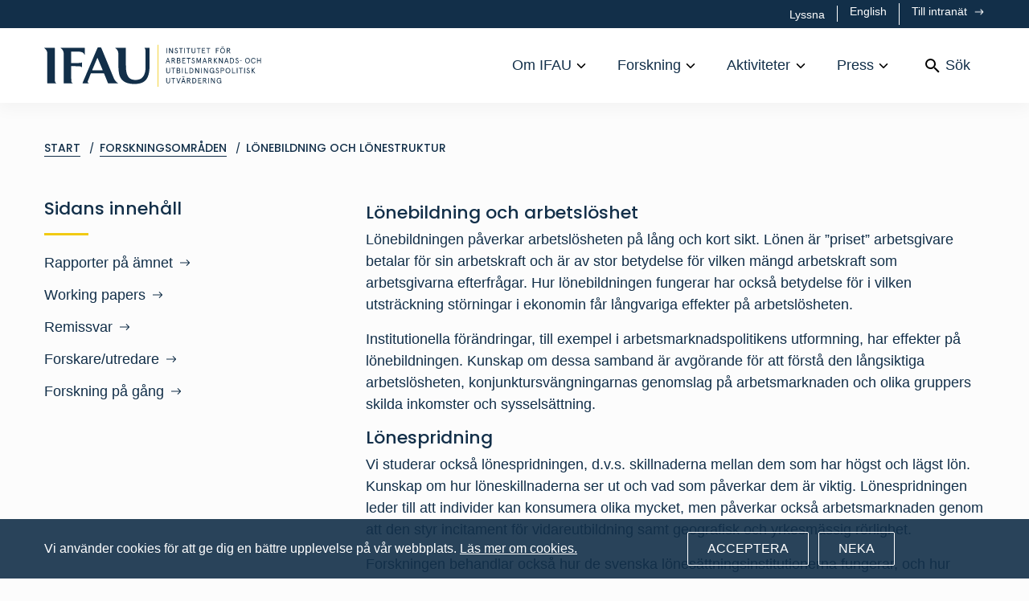

--- FILE ---
content_type: text/html; charset=utf-8
request_url: https://www.ifau.se/Forskningsomraden/Lonebildning-och-lonestruktur/
body_size: 28986
content:


<!DOCTYPE html>

<html lang="sv" class="no-js">
<head>
    <meta name="viewport" content="width=device-width" />
    <title>IFAU</title>

    

    <script>
        document.getElementsByClassName('no-js')[0].className =
            document.getElementsByClassName('no-js')[0].className.replace(/\bno-\b/, '')
    </script>
    
    <script type="text/javascript" src="/modules/EPiServer.Vizzit/ClientResources/js/vizzit.integration.js"></script>
<script type="text/javascript">
$vizzit$ = typeof $vizzit$ != 'undefined' ? $vizzit$ : {};
</script>
<script type="text/javascript">
$vizzit$ = {keys: $vizzit$.keys || {},client: $vizzit$.client || {},config: $vizzit$.config || {},endpoint: $vizzit$.endpoint || {},};
</script>
<script type="text/javascript">
$vizzit$.keys.public = 'j55zN2ExxwlPaZcvjca7o7+5rbAp/8s3uELvygNtBec=';
</script>
<script type="text/javascript">
$vizzit$.config.cookie = false;
</script>

    <script src="//cdn1.readspeaker.com/script/6816/webReader/webReader.js?pids=wr" type="text/javascript" id="rs_req_Init"></script>
    <meta name="google-site-verification" content="h6D_hW3nBmvQWgDNLAUuvdknZ_67Y_rx4P7WiF6TZ8Q" />
<link rel="shortcut icon" href="/Static/dist/assets/favicon.ico"><link rel="icon" type="image/png" sizes="16x16" href="/Static/dist/assets/favicon-16x16.png"><link rel="icon" type="image/png" sizes="32x32" href="/Static/dist/assets/favicon-32x32.png"><link rel="icon" type="image/png" sizes="48x48" href="/Static/dist/assets/favicon-48x48.png"><link rel="manifest" href="/Static/dist/assets/manifest.json"><meta name="mobile-web-app-capable" content="yes"><meta name="theme-color" content="#fff"><meta name="application-name" content="IFAU"><link rel="apple-touch-icon" sizes="57x57" href="/Static/dist/assets/apple-touch-icon-57x57.png"><link rel="apple-touch-icon" sizes="60x60" href="/Static/dist/assets/apple-touch-icon-60x60.png"><link rel="apple-touch-icon" sizes="72x72" href="/Static/dist/assets/apple-touch-icon-72x72.png"><link rel="apple-touch-icon" sizes="76x76" href="/Static/dist/assets/apple-touch-icon-76x76.png"><link rel="apple-touch-icon" sizes="114x114" href="/Static/dist/assets/apple-touch-icon-114x114.png"><link rel="apple-touch-icon" sizes="120x120" href="/Static/dist/assets/apple-touch-icon-120x120.png"><link rel="apple-touch-icon" sizes="144x144" href="/Static/dist/assets/apple-touch-icon-144x144.png"><link rel="apple-touch-icon" sizes="152x152" href="/Static/dist/assets/apple-touch-icon-152x152.png"><link rel="apple-touch-icon" sizes="167x167" href="/Static/dist/assets/apple-touch-icon-167x167.png"><link rel="apple-touch-icon" sizes="180x180" href="/Static/dist/assets/apple-touch-icon-180x180.png"><link rel="apple-touch-icon" sizes="1024x1024" href="/Static/dist/assets/apple-touch-icon-1024x1024.png"><meta name="apple-mobile-web-app-capable" content="yes"><meta name="apple-mobile-web-app-status-bar-style" content="black-translucent"><meta name="apple-mobile-web-app-title" content="IFAU"><meta name="msapplication-TileColor" content="#fff"><meta name="msapplication-TileImage" content="/Static/dist/assets/mstile-144x144.png"><meta name="msapplication-config" content="/Static/dist/assets/browserconfig.xml"><link href="/Static/dist/app.bundle.css?dada348e4a62facd72e2" rel="stylesheet"><link as="font" crossorigin="anonymous" href="/Static/dist/fonts/poppins-v13-latin-500.woff2" rel="preload"><link as="font" crossorigin="anonymous" href="/Static/dist/fonts/poppins-v13-latin-regular.woff2" rel="preload"></head>
<body class="researchpage">

    <div class="page-container" id="pagecontent">
        


<header class="rs_skip rs_preserve">
    <div class="bg-primary">
        <div class="container-lg">
            <div class="row">
                <div class="d-flex col-12 py-1 justify-content-end">
<div id="readspeaker_button1" class="rs_skip rsbtn rs_preserve">
    <a rel="nofollow" class="rsbtn_play" accesskey="L" title="Lyssna p&aring; sidans text med ReadSpeaker webReader" href="//app-eu.readspeaker.com/cgi-bin/rsent?customerid=6816&amp;lang=sv_se&amp;readid=pagecontent&amp;url=https%3a%2f%2fwww.ifau.se%2fForskningsomraden%2fLonebildning-och-lonestruktur%2f">
        <span class="rsbtn_left rsimg rspart">
            <span class="rsbtn_text">
                <span>Lyssna</span>
            </span>
        </span>
        <span class="rsbtn_right rsimg rsplay rspart"></span>
    </a>
</div>                            <a href="/en/Research-fields/Wage-formation-and-wage-structure/" class="text-white text-xs toplinks__middle" lang="en">
                                English
                            </a>
                            <a href="/intra/"
                               class="text-white text-xs button--arrow toplinks__last">
                                Till intran&#228;t
                            </a>

                </div>
            </div>
        </div>
    </div>
    <div class="bg-white">
        <div class="container-lg">
            <div class="row">
                <div class="col-12  d-flex align-items-center">
                    <a href="/" class="mr-auto" aria-label="Hem">
<svg xmlns="http://www.w3.org/2000/svg" xmlns:xlink="http://www.w3.org/1999/xlink" viewBox="0 0 284 56" class="c-logo c-logo--header" aria-hidden="true" focusable="false">
  <path fill="#F8C637" class="c-logo__divider" d="M148.555 56h.85V.919h-.85z" />
  <path fill="#122334" class="c-logo__text" d="M92.959 4.818s.09.271.139.305c3.105 2.122 3.887 5.123 3.887 6.972v8.492l.01.288c-.005 2.967.008 5.933.076 8.898.07 3.096.302 6.239.935 9.26 1.282 6.115 4.9 10.32 11.03 12.141 4.318 1.283 8.729 1.439 13.155.908 7.471-.895 12.171-4.334 14.281-11.949 1.116-4.028 1.346-8.153 1.351-12.301.007-6.407.003-20.03.002-22.619a.43.43 0 00-.432-.429h-6.19l.08.176c.624.685 1.048 1.558 1.162 2.743.121 1.265.109 3.008.156 4.3h.002c.01 6.46-.06 12.92-.06 19.38 0 6.384-2.407 11.665-5.804 13.771-2.224 1.38-4.486 1.766-7.056 1.828-6.225.153-10.051-2.595-11.7-8.587-.705-2.565-1.014-5.305-1.059-7.973-.111-6.506-.078-22.422-.071-25.19a.413.413 0 00-.416-.414H92.959M0 4.818s.09.271.139.305c3.105 2.122 3.888 5.123 3.888 6.972l.016 39.037c0 .232.189.421.421.421h11.457s-.093-.286-.14-.305c-1.188-.496-1.627-1.429-1.741-2.614-.121-1.266-.108-3.008-.155-4.301l-.016-39.086a.429.429 0 00-.429-.429H0" />
  <path fill="#122334" class="c-logo__text" d="M62.895 33.69c.943-2.22 4.318-10.183 6.338-15.14a.43.43 0 01.798 0c2.026 4.972 5.394 12.939 6.329 15.147a.42.42 0 01-.388.584H63.287a.425.425 0 01-.392-.591zM73.449 4.27h-2.936a.882.882 0 00-.812.538L50.265 50.694a.44.44 0 00-.035.171v.688h8.196l-.139-.305c-1.188-.496-1.685-1.442-1.27-2.648.102-.297 3.134-7.99 3.872-9.861a.644.644 0 01.603-.407h16.301c.262 0 .499.16.596.403l4.949 12.288c.129.321.439.53.783.53h12.581s-.086-.278-.139-.305c-3.126-1.564-5.073-5.441-5.876-7.397L74.84 5.204a1.503 1.503 0 00-1.391-.934zM159.832 11.965h.886V4.924h-.886zM167.582 4.924h.885v7.04h-1.036l-3.178-5.481v5.481h-.886v-7.04h1.036l3.179 5.501V4.924M173.865 6.433c-.322-.574-.643-.745-1.117-.745-.482 0-.844.402-.844.875 0 .332.1.573.412.815.162.11.291.201.403.261l.543.282c.402.201.592.302.925.553.473.353.724.765.754 1.468 0 .564-.181 1.047-.543 1.439-.402.442-.925.664-1.569.664a2.21 2.21 0 01-1.478-.533c-.413-.352-.674-.815-.795-1.368l.764-.463c.272.956.674 1.519 1.509 1.519.412 0 .724-.131.955-.402.182-.222.273-.503.273-.835 0-.614-.484-.966-1.328-1.368-.553-.252-.825-.412-1.188-.724-.361-.323-.522-.714-.522-1.237 0-.513.171-.936.513-1.278a1.656 1.656 0 011.216-.513c.937 0 1.459.402 1.831 1.127l-.714.463M176.388 5.768v-.844h4.949v.844h-2.032v6.196h-.885V5.768h-2.032M183.244 11.965h.886V4.924h-.886zM186.028 5.768v-.844h4.949v.844h-2.033v6.196h-.884V5.768h-2.032M192.81 4.924h.884V9.63c0 .926.583 1.57 1.579 1.57.997 0 1.58-.644 1.58-1.57V4.924h.885V9.57c0 .775-.231 1.388-.704 1.821-.463.432-1.047.654-1.761.654-.713 0-1.297-.222-1.769-.654-.463-.433-.694-1.046-.694-1.821V4.924M199.575 5.768v-.844h4.948v.844h-2.031v6.196h-.886V5.768h-2.031M206.433 4.924h4.043v.844h-3.159V7.79h2.555v.845h-2.555v2.485h3.259v.844h-4.143v-7.04M212.233 5.768v-.844h4.95v.844h-2.033v6.196h-.884V5.768h-2.033M224.624 4.924h4.094v.844h-3.208v2.103h2.604v.845h-2.604v3.248h-.886v-7.04M234.775 3.445a.552.552 0 01-.573.563.555.555 0 01-.563-.563c0-.322.251-.573.563-.573a.56.56 0 01.573.573zm-1.67 0a.552.552 0 01-.573.563.555.555 0 01-.563-.563c0-.322.251-.573.563-.573a.56.56 0 01.573.573zm.262 2.243c-.654 0-1.197.241-1.619.714-.413.473-.624 1.157-.624 2.042 0 .885.211 1.569.624 2.042.422.472.965.714 1.619.714s1.196-.242 1.609-.714c.422-.473.634-1.157.634-2.042 0-.885-.212-1.569-.634-2.042-.413-.473-.955-.714-1.609-.714zm0-.845c.885 0 1.629.321 2.243.966.614.634.915 1.518.915 2.635 0 1.116-.301 2.002-.915 2.645-.614.634-1.358.956-2.243.956-.886 0-1.63-.322-2.243-.956-.614-.643-.916-1.529-.916-2.645 0-1.117.302-2.001.916-2.635.613-.645 1.357-.966 2.243-.966zM239.701 5.768V7.8h1.479c.755 0 1.136-.342 1.136-1.015 0-.675-.381-1.017-1.136-1.017h-1.479zm3.119 6.196l-2.062-3.319h-1.057v3.319h-.885v-7.04h2.343c1.258 0 2.073.693 2.073 1.861 0 .965-.544 1.608-1.469 1.8l2.102 3.379h-1.045zM161.834 19.221l-1.065 3.169h2.131l-1.066-3.169zm-.422-1.146h.844l2.434 7.041h-.885l-.623-1.882h-2.696l-.624 1.882h-.884l2.434-7.041zM167.476 18.919v2.033h1.478c.754 0 1.137-.342 1.137-1.016 0-.674-.383-1.017-1.137-1.017h-1.478zm3.118 6.197l-2.063-3.32h-1.055v3.32h-.886v-7.041h2.344c1.257 0 2.072.694 2.072 1.861 0 .965-.543 1.609-1.469 1.8l2.103 3.38h-1.046zM174.574 21.787v2.484h1.489c.935 0 1.408-.413 1.408-1.248 0-.824-.473-1.236-1.408-1.236h-1.489zm0-2.868v2.022h1.439c.683 0 1.116-.352 1.116-1.005 0-.654-.433-1.017-1.116-1.017h-1.439zm-.886-.844h2.375c1.237 0 1.981.674 1.981 1.81 0 .604-.321 1.127-.795 1.378.694.282 1.137.915 1.137 1.76 0 1.298-.824 2.093-2.193 2.093h-2.505v-7.041zM180.667 18.075h4.043v.844h-3.157v2.022h2.553v.846h-2.553v2.484h3.259v.845h-4.145v-7.041M186.469 18.919v-.844h4.948v.844h-2.031v6.197h-.886v-6.197h-2.031M196.041 19.584c-.322-.574-.644-.744-1.117-.744-.483 0-.844.402-.844.874 0 .332.101.573.412.815.161.111.291.201.403.262l.543.282c.402.2.593.302.924.552.474.353.725.765.755 1.469 0 .563-.181 1.046-.543 1.438-.402.443-.926.664-1.569.664a2.21 2.21 0 01-1.479-.533c-.412-.352-.673-.815-.795-1.368l.765-.462c.272.955.674 1.518 1.509 1.518.412 0 .724-.131.956-.402.181-.221.271-.503.271-.835 0-.614-.482-.966-1.328-1.367-.552-.252-.824-.413-1.186-.725-.363-.322-.524-.714-.524-1.237 0-.513.172-.936.514-1.278a1.655 1.655 0 011.216-.512c.936 0 1.459.401 1.831 1.126l-.714.463M199.283 18.075h1.087l1.881 4.959 1.88-4.959h1.087v7.041h-.885v-5.13l-1.77 4.486h-.625l-1.769-4.486v5.13h-.886v-7.041M209.974 19.221l-1.066 3.169h2.132l-1.066-3.169zm-.422-1.146h.844l2.435 7.041h-.886l-.623-1.882h-2.696l-.624 1.882h-.884l2.434-7.041zM215.616 18.919v2.033h1.479c.754 0 1.135-.342 1.135-1.016 0-.674-.381-1.017-1.135-1.017h-1.479zm3.118 6.197l-2.062-3.32h-1.056v3.32h-.886v-7.041h2.344c1.257 0 2.072.694 2.072 1.861 0 .965-.543 1.609-1.468 1.8l2.102 3.38h-1.046zM226.706 25.116h-1.126l-2.866-3.551v3.551h-.886v-7.041h.886v2.826l2.625-2.826h1.126l-2.857 3.158 3.098 3.883M232.834 18.075h.886v7.041h-1.036l-3.179-5.482v5.482h-.885v-7.041h1.036l3.178 5.502v-5.502M238.476 19.221l-1.066 3.169h2.132l-1.066-3.169zm-.422-1.146h.844l2.434 7.041h-.885l-.623-1.882h-2.696l-.624 1.882h-.885l2.435-7.041zM244.117 18.919v5.352h.896c1.298 0 2.444-.704 2.444-2.675 0-1.972-1.146-2.677-2.444-2.677h-.896zm-.885-.844h1.931c.916 0 1.681.311 2.304.946.624.623.935 1.478.935 2.575 0 1.096-.311 1.95-.935 2.584-.623.624-1.388.936-2.304.936h-1.931v-7.041zM253.408 19.584c-.322-.574-.643-.744-1.117-.744-.482 0-.844.402-.844.874 0 .332.1.573.412.815.162.111.291.201.402.262l.544.282c.402.2.592.302.924.552.473.353.725.765.755 1.469 0 .563-.181 1.046-.543 1.438-.402.443-.925.664-1.569.664a2.205 2.205 0 01-1.478-.533c-.414-.352-.674-.815-.795-1.368l.764-.462c.272.955.674 1.518 1.509 1.518.412 0 .724-.131.955-.402.182-.221.273-.503.273-.835 0-.614-.484-.966-1.329-1.367-.552-.252-.824-.413-1.187-.725-.361-.322-.522-.714-.522-1.237 0-.513.17-.936.513-1.278a1.654 1.654 0 011.216-.512c.937 0 1.459.401 1.831 1.126l-.714.463M255.83 22.299h2.727v-.744h-2.727zM265.978 18.84c-.655 0-1.198.241-1.621.714-.412.472-.623 1.156-.623 2.042 0 .884.211 1.568.623 2.041.423.472.966.714 1.621.714.653 0 1.196-.242 1.608-.714.423-.473.635-1.157.635-2.041 0-.886-.212-1.57-.635-2.042-.412-.473-.955-.714-1.608-.714zm0-.845c.884 0 1.628.321 2.243.965.613.634.915 1.519.915 2.636 0 1.115-.302 2.001-.915 2.645-.615.633-1.359.955-2.243.955-.886 0-1.63-.322-2.244-.955-.614-.644-.916-1.53-.916-2.645 0-1.117.302-2.002.916-2.636.614-.644 1.358-.965 2.244-.965zM276.527 23.064c-.161.633-.483 1.156-.965 1.549-.484.392-1.077.583-1.791.583a3.05 3.05 0 01-2.253-.945c-.614-.634-.926-1.519-.926-2.655 0-1.137.312-2.022.926-2.656a3.05 3.05 0 012.253-.945c.714 0 1.307.201 1.791.593.482.392.804.905.965 1.539l-.855.251c-.332-1.025-.965-1.538-1.901-1.538-.674 0-1.216.241-1.639.714-.412.472-.624 1.156-.624 2.042 0 .884.212 1.568.624 2.041.423.472.965.714 1.639.714.936 0 1.569-.513 1.901-1.539l.855.252M282.58 18.075h.885v7.041h-.885v-3.32h-3.219v3.32h-.885v-7.041h.885v2.877h3.219v-2.877M159.682 31.226h.884v4.707c0 .925.583 1.57 1.58 1.57.996 0 1.579-.645 1.579-1.57v-4.707h.885v4.647c0 .774-.231 1.388-.704 1.82-.463.433-1.047.655-1.76.655-.714 0-1.298-.222-1.77-.655-.463-.432-.694-1.046-.694-1.82v-4.647M166.498 32.071v-.845h4.948v.845h-2.031v6.196h-.886v-6.196h-2.031M174.29 34.937v2.485h1.488c.936 0 1.409-.412 1.409-1.247 0-.825-.473-1.238-1.409-1.238h-1.488zm0-2.866v2.022h1.439c.683 0 1.116-.353 1.116-1.006s-.433-1.016-1.116-1.016h-1.439zm-.886-.845h2.374c1.238 0 1.982.674 1.982 1.811 0 .604-.322 1.126-.795 1.377.694.282 1.137.916 1.137 1.761 0 1.298-.825 2.092-2.193 2.092h-2.505v-7.041zM180.429 38.267h.884v-7.041h-.884zM184.014 31.226h.885v6.196h3.199v.845h-4.084v-7.041M190.956 32.071v5.351h.896c1.297 0 2.444-.704 2.444-2.675 0-1.972-1.147-2.676-2.444-2.676h-.896zm-.885-.845h1.931c.916 0 1.681.312 2.304.946.624.623.935 1.478.935 2.575 0 1.096-.311 1.95-.935 2.584-.623.624-1.388.936-2.304.936h-1.931v-7.041zM201.779 31.226h.885v7.041h-1.036l-3.178-5.482v5.482h-.886v-7.041h1.037l3.178 5.502v-5.502M205.378 38.267h.886v-7.041h-.886zM213.179 31.226h.884v7.041h-1.036l-3.177-5.482v5.482h-.886v-7.041H210l3.179 5.502v-5.502M220.005 35.562v-.845h2.364v3.55h-.754l-.091-.966c-.352.614-1.066 1.047-1.981 1.047a3.01 3.01 0 01-2.223-.936c-.614-.624-.916-1.509-.916-2.665 0-1.157.313-2.042.926-2.666.613-.623 1.368-.935 2.253-.935 1.448 0 2.444.814 2.766 2.132l-.855.251c-.332-1.025-.975-1.538-1.911-1.538-.674 0-1.217.241-1.64.714-.412.473-.623 1.156-.623 2.042 0 .885.211 1.568.623 2.041.423.473.966.715 1.64.715 1.177 0 1.86-.775 1.941-1.941h-1.519M227.611 32.735c-.322-.573-.643-.744-1.117-.744-.482 0-.844.401-.844.874 0 .333.101.573.413.816.161.11.291.201.402.261l.543.282c.402.201.594.301.925.552.473.353.724.765.755 1.469 0 .563-.182 1.047-.543 1.439-.403.442-.926.664-1.57.664a2.206 2.206 0 01-1.478-.534c-.412-.352-.674-.815-.795-1.368l.764-.463c.272.956.674 1.52 1.509 1.52.412 0 .725-.132.956-.402.181-.222.272-.503.272-.835 0-.614-.483-.966-1.328-1.369-.553-.251-.825-.412-1.187-.723-.362-.323-.523-.715-.523-1.237 0-.514.172-.936.513-1.279a1.655 1.655 0 011.216-.512c.937 0 1.459.402 1.831 1.126l-.714.463M233.408 34.405c.724 0 1.126-.413 1.126-1.167 0-.755-.402-1.167-1.126-1.167h-1.619v2.334h1.619zm-1.619.844v3.018h-.886v-7.041h2.454c1.319 0 2.092.775 2.092 2.012s-.773 2.011-2.092 2.011h-1.568zM240.407 31.991c-.654 0-1.197.241-1.619.714-.413.473-.624 1.156-.624 2.042 0 .885.211 1.568.624 2.041.422.473.965.715 1.619.715s1.197-.242 1.609-.715c.422-.473.634-1.156.634-2.041 0-.886-.212-1.569-.634-2.042-.412-.473-.955-.714-1.609-.714zm0-.845c.885 0 1.629.322 2.243.965.614.634.915 1.519.915 2.636 0 1.116-.301 2.001-.915 2.644-.614.634-1.358.957-2.243.957-.886 0-1.63-.323-2.243-.957-.614-.643-.916-1.528-.916-2.644 0-1.117.302-2.002.916-2.636.613-.643 1.357-.965 2.243-.965zM245.906 31.226h.886v6.196h3.198v.845h-4.084v-7.041M251.964 38.267h.886v-7.041h-.886zM254.798 32.071v-.845h4.948v.845h-2.031v6.196h-.886v-6.196h-2.031M261.705 38.267h.885v-7.041h-.885zM268.019 32.735c-.323-.573-.644-.744-1.117-.744-.483 0-.844.401-.844.874 0 .333.1.573.412.816.161.11.292.201.402.261l.543.282c.402.201.594.301.926.552.472.353.723.765.755 1.469 0 .563-.182 1.047-.544 1.439-.402.442-.926.664-1.57.664a2.206 2.206 0 01-1.478-.534c-.412-.352-.674-.815-.795-1.368l.765-.463c.272.956.673 1.52 1.508 1.52.413 0 .725-.132.956-.402.181-.222.272-.503.272-.835 0-.614-.482-.966-1.328-1.369-.553-.251-.824-.412-1.187-.723-.362-.323-.523-.715-.523-1.237 0-.514.172-.936.514-1.279a1.654 1.654 0 011.216-.512c.936 0 1.459.402 1.83 1.126l-.713.463M276.188 38.267h-1.125l-2.867-3.55v3.55h-.885v-7.041h.885v2.827l2.625-2.827h1.127l-2.857 3.159 3.097 3.882M159.682 44.378h.884v4.707c0 .925.583 1.569 1.58 1.569.996 0 1.579-.644 1.579-1.569v-4.707h.885v4.646c0 .775-.231 1.389-.704 1.821-.463.433-1.047.654-1.76.654-.714 0-1.298-.221-1.77-.654-.463-.432-.694-1.046-.694-1.821v-4.646M166.447 45.223v-.845h4.949v.845h-2.032v6.195h-.885v-6.195h-2.032M177.655 44.378h.935l-2.424 7.04h-.885l-2.424-7.04h.936l1.931 5.783 1.931-5.783M183.486 42.899a.55.55 0 01-.573.563.555.555 0 01-.563-.563c0-.321.252-.573.563-.573a.56.56 0 01.573.573zm-1.408 2.625l-1.065 3.168h2.132l-1.067-3.168zm-.261-2.625a.552.552 0 01-.574.563.555.555 0 01-.562-.563c0-.321.252-.573.562-.573a.56.56 0 01.574.573zm-.161 1.479h.845l2.435 7.04h-.886l-.623-1.88h-2.697l-.624 1.88h-.883l2.433-7.04zM187.721 45.223v2.031h1.478c.754 0 1.137-.342 1.137-1.016 0-.674-.383-1.015-1.137-1.015h-1.478zm3.118 6.195l-2.063-3.318h-1.055v3.318h-.886v-7.04h2.344c1.257 0 2.072.694 2.072 1.86 0 .966-.544 1.611-1.469 1.801l2.103 3.379h-1.046zM194.818 45.223v5.351h.895c1.298 0 2.444-.705 2.444-2.676s-1.146-2.675-2.444-2.675h-.895zm-.885-.845h1.931c.915 0 1.68.311 2.303.945.624.624.936 1.479.936 2.575s-.312 1.952-.936 2.585c-.623.623-1.388.935-2.303.935h-1.931v-7.04zM201.375 44.378h4.044v.845h-3.158v2.021h2.554v.845h-2.554v2.485h3.259v.844h-4.145v-7.04M208.524 45.223v2.031h1.479c.755 0 1.137-.342 1.137-1.016 0-.674-.382-1.015-1.137-1.015h-1.479zm3.119 6.195L209.58 48.1h-1.056v3.318h-.885v-7.04h2.343c1.258 0 2.073.694 2.073 1.86 0 .966-.543 1.611-1.469 1.801l2.102 3.379h-1.045zM214.737 51.418h.885v-7.04h-.885zM222.486 44.378h.886v7.04h-1.036l-3.179-5.481v5.481h-.886v-7.04h1.038l3.177 5.502v-5.502M229.264 48.713v-.845h2.364v3.55h-.755l-.091-.965c-.351.614-1.066 1.046-1.98 1.046a3.009 3.009 0 01-2.224-.936c-.613-.624-.915-1.507-.915-2.665 0-1.156.312-2.042.925-2.665.614-.624 1.368-.936 2.253-.936 1.449 0 2.444.815 2.766 2.133l-.855.251c-.331-1.026-.975-1.539-1.911-1.539-.674 0-1.216.242-1.639.714-.412.473-.624 1.158-.624 2.042 0 .885.212 1.57.624 2.041.423.474.965.715 1.639.715 1.177 0 1.861-.774 1.941-1.941h-1.518M46.601 29.127c1.185.113 2.057.538 2.743 1.161l.176.081V23.8l-.176.08c-.653.557-1.672.636-2.743.737-1.266.12-4.33.156-4.33.156-3.024.055-5.447.038-6.94.03l-.007-14.91c3.458-.075 7.482-.335 10.309-.112 3.189.252 5.838.897 7.137 4.104.023.055.304.139.304.139V5.243a.424.424 0 00-.424-.425H21.452s.09.271.139.305c3.105 2.122 3.888 5.123 3.888 6.972l.016 39.041c.001.23.188.417.418.417h11.461s-.092-.286-.139-.305c-1.188-.496-1.627-1.429-1.74-2.614-.122-1.266-.11-3.008-.156-4.301l-.006-15.5c1.598.004 3.75.01 6.927.135 0 0 3.075.037 4.341.159" />
</svg>                    </a>
                    <nav class="main-navigation d-flex align-items-center" aria-label="Prim&#228;r">



<ul class="menu-bar" aria-label="Huvudmeny">
        <li class="menu-bar__item">
                <button class="menu-bar__link menu-bar__link--toggle"> Om IFAU </button>
                <div class="mega-menu" data-mega-menu>
                    <div class="container-lg">
                        <div class="row">
                            <ul class="mega-menu__container col-12">
                                <li>
                                    <a href="/Om-IFAU/" class="mega-menu__header"> Om IFAU </a>
                                    <ul>
                                                <li>
                                                    <a href="/Om-IFAU/Medarbetare/" class="mega-menu__link--lg">Medarbetare</a>
                                                    <ul>
                                                            <li><a href="/Om-IFAU/Medarbetare/Ledning/" class="mega-menu__link--base">Ledning</a></li>
                                                            <li><a href="/Om-IFAU/Medarbetare/Administration/" class="mega-menu__link--base">Administration</a></li>
                                                            <li><a href="/Om-IFAU/Medarbetare/Forskare-Utredare/" class="mega-menu__link--base">Forskare/utredare</a></li>
                                                            <li><a href="/Om-IFAU/Medarbetare/doktorander/" class="mega-menu__link--base">Doktorander</a></li>
                                                            <li><a href="/Om-IFAU/Medarbetare/Affilierade-forskare/" class="mega-menu__link--base">Affilierade forskare</a></li>
                                                    </ul>
                                                </li>
                                                <li>
                                                    <a href="/Om-IFAU/Organisation/" class="mega-menu__link--lg">Organisation</a>
                                                    <ul>
                                                            <li><a href="/Om-IFAU/Organisation/ledning/" class="mega-menu__link--base">Ledning</a></li>
                                                            <li><a href="/Om-IFAU/Organisation/Vetenskapligt-rad/" class="mega-menu__link--base">Vetenskapligt r&#229;d</a></li>
                                                            <li><a href="/Om-IFAU/Organisation/Referensgrupp/" class="mega-menu__link--base">Referensgrupp</a></li>
                                                    </ul>
                                                </li>
                                                <li>
                                                    <a href="/Om-IFAU/Om-webbplatsen/" class="mega-menu__link--lg">Om webbplatsen</a>
                                                    <ul>
                                                            <li><a href="/Om-IFAU/Om-webbplatsen/Kakor/" class="mega-menu__link--base">Kakor</a></li>
                                                            <li><a href="/Om-IFAU/Om-webbplatsen/lyssna-pa-webbplatsen/" class="mega-menu__link--base">Lyssna p&#229; webbplatsen</a></li>
                                                            <li><a href="/Om-IFAU/Om-webbplatsen/tillganglighetsredogorelse/" class="mega-menu__link--base">Tillg&#228;nglighetsredog&#246;relse</a></li>
                                                    </ul>
                                                </li>

                                            <li>
                                                    <a href="/Om-IFAU/kontakta-oss/" class="mega-menu__link--lg">Kontakta oss</a>
                                                    <a href="/Om-IFAU/lediga-tjanster/" class="mega-menu__link--lg">Lediga tj&#228;nster</a>
                                                    <a href="/Om-IFAU/Behandling-av-personuppgifter/" class="mega-menu__link--lg">Integritetspolicy</a>
                                                    <a href="/Om-IFAU/Remissvar/" class="mega-menu__link--lg">Remissvar</a>
                                                    <a href="/Om-IFAU/Upphandling/" class="mega-menu__link--lg">Upphandling</a>
                                            </li>
                                    </ul>
                                </li>
                            </ul>
                        </div>
                    </div>
                </div>
        </li>
        <li class="menu-bar__item">
                <button class="menu-bar__link menu-bar__link--toggle"> Forskning </button>
                <div class="mega-menu" data-mega-menu>
                    <div class="container-lg">
                        <div class="row">
                            <ul class="mega-menu__container col-12">
                                <li>
                                    <a href="/Forskning/" class="mega-menu__header"> Forskning </a>
                                    <ul>
                                                <li>
                                                    <a href="/Forskning/Publikationer/" class="mega-menu__link--lg">Publikationer</a>
                                                    <ul>
                                                            <li><a href="/Forskning/Publikationer/Rapporter/" class="mega-menu__link--base">Rapporter</a></li>
                                                            <li><a href="/Forskning/Publikationer/Working-papers/" class="mega-menu__link--base">Working papers</a></li>
                                                            <li><a href="/Forskning/Publikationer/Dissertation-series/" class="mega-menu__link--base">Dissertation series</a></li>
                                                            <li><a href="/Forskning/Publikationer/Stenciler/" class="mega-menu__link--base">Stenciler</a></li>
                                                    </ul>
                                                </li>
                                                <li>
                                                    <a href="/Forskning/Pa-gang/" class="mega-menu__link--lg">Ett urval av p&#229;g&#229;ende projekt</a>
                                                    <ul>
                                                            <li><a href="/Forskning/Pa-gang/Arbetsmarknadspolitik/" class="mega-menu__link--base">Arbetsmarknadspolitik</a></li>
                                                            <li><a href="/Forskning/Pa-gang/Arbetsmarknadens-funktionssatt/" class="mega-menu__link--base">Arbetsmarknadens funktionss&#228;tt</a></li>
                                                            <li><a href="/Forskning/Pa-gang/Socialforsakringspolitik/" class="mega-menu__link--base">Socialf&#246;rs&#228;kringspolitik</a></li>
                                                            <li><a href="/Forskning/Pa-gang/Utbildningspolitik/" class="mega-menu__link--base">Utbildningspolitik</a></li>
                                                    </ul>
                                                </li>
                                                <li>
                                                    <a href="/Forskning/Forskningsbidrag/" class="mega-menu__link--lg">Forskningsbidrag</a>
                                                    <ul>
                                                            <li><a href="/Forskning/Forskningsbidrag/Ansokan/" class="mega-menu__link--base">Ans&#246;kan</a></li>
                                                            <li><a href="/Forskning/Forskningsbidrag/Information-till-bidragssokande/" class="mega-menu__link--base">Information till bidragss&#246;kande</a></li>
                                                            <li><a href="/Forskning/Forskningsbidrag/Utdelade-bidrag/" class="mega-menu__link--base">Utdelade bidrag</a></li>
                                                            <li><a href="/Forskning/Forskningsbidrag/Till-dig-som-har-beviljats-forskningsbidrag/" class="mega-menu__link--base">Till dig som har beviljats forskningsbidrag</a></li>
                                                            <li><a href="/Forskning/Forskningsbidrag/Vanliga-fragor/" class="mega-menu__link--base">Vanliga fr&#229;gor</a></li>
                                                    </ul>
                                                </li>

                                            <li>
                                                    <a href="/Forskning/Forskningsomraden/" class="mega-menu__link--lg">Forskningsomr&#229;den</a>
                                                    <a href="/Forskning/Externfinansierad-forskning/" class="mega-menu__link--lg">Externfinansierad forskning</a>
                                                    <a href="/Forskning/forskningsdata_/" class="mega-menu__link--lg">Forskningsdata</a>
                                                    <a href="/Forskning/publicering-i-vetenskapliga-tidskrifter/" class="mega-menu__link--lg">Forskning som accepterats f&#246;r publicering i vetenskapliga tidskrifter</a>
                                                    <a href="/Om-IFAU/Medarbetare/Forskare-Utredare/" class="mega-menu__link--lg">Forskare/utredare</a>
                                                    <a href="/Press/Forskningssammanfattningar/" class="mega-menu__link--lg">Forskningssammanfattningar</a>
                                            </li>
                                    </ul>
                                </li>
                            </ul>
                        </div>
                    </div>
                </div>
        </li>
        <li class="menu-bar__item">
                <button class="menu-bar__link menu-bar__link--toggle"> Aktiviteter </button>
                <div class="mega-menu" data-mega-menu>
                    <div class="container-lg">
                        <div class="row">
                            <ul class="mega-menu__container col-12">
                                <li>
                                    <a href="/Aktiviteter/" class="mega-menu__header"> Aktiviteter </a>
                                    <ul>

                                            <li>
                                                    <a href="/Aktiviteter/Seminarier-vid-IFAU/" class="mega-menu__link--base">Seminarier vid IFAU</a>
                                                    <a href="/Aktiviteter/evenemang/" class="mega-menu__link--base">Evenemang</a>
                                                    <a href="/Aktiviteter/Tidigare-evenemang/" class="mega-menu__link--base">Tidigare evenemang</a>
                                            </li>
                                    </ul>
                                </li>
                            </ul>
                        </div>
                    </div>
                </div>
        </li>
        <li class="menu-bar__item">
                <button class="menu-bar__link menu-bar__link--toggle"> Press </button>
                <div class="mega-menu" data-mega-menu>
                    <div class="container-lg">
                        <div class="row">
                            <ul class="mega-menu__container col-12">
                                <li>
                                    <a href="/Press/" class="mega-menu__header"> Press </a>
                                    <ul>

                                            <li>
                                                    <a href="/Press/Forskningssammanfattningar/" class="mega-menu__link--base">Forskningssammanfattningar</a>
                                                    <a href="/Press/Pressmeddelanden/" class="mega-menu__link--base">Pressmeddelanden</a>
                                                    <a href="/Press/Meddelanden/" class="mega-menu__link--base">Meddelanden</a>
                                                    <a href="/Press/Prenumeration/" class="mega-menu__link--base">Prenumeration</a>
                                                    <a href="/Press/Remissvar/" class="mega-menu__link--base">Remissvar</a>
                                            </li>
                                    </ul>
                                </li>
                            </ul>
                        </div>
                    </div>
                </div>
        </li>

    <li>
        <a href="/Sok/" class="menu-bar__link"><svg xmlns="http://www.w3.org/2000/svg" xmlns:xlink="http://www.w3.org/1999/xlink" version="1.1" width="24" height="24" viewBox="0 0 24 24" class="mx-1" aria-hidden="true">
  <path d="M9.5,3A6.5,6.5 0 0,1 16,9.5C16,11.11 15.41,12.59 14.44,13.73L14.71,14H15.5L20.5,19L19,20.5L14,15.5V14.71L13.73,14.44C12.59,15.41 11.11,16 9.5,16A6.5,6.5 0 0,1 3,9.5A6.5,6.5 0 0,1 9.5,3M9.5,5C7,5 5,7 5,9.5C5,12 7,14 9.5,14C12,14 14,12 14,9.5C14,7 12,5 9.5,5Z" />
</svg> S&#246;k</a>
    </li>
</ul>                            <a href="/Sok/" class="d-flex d-lg-none h-100 align-items-center px-3"><svg xmlns="http://www.w3.org/2000/svg" xmlns:xlink="http://www.w3.org/1999/xlink" version="1.1" width="24" height="24" viewBox="0 0 24 24" class="mx-1" aria-hidden="true">
  <path d="M9.5,3A6.5,6.5 0 0,1 16,9.5C16,11.11 15.41,12.59 14.44,13.73L14.71,14H15.5L20.5,19L19,20.5L14,15.5V14.71L13.73,14.44C12.59,15.41 11.11,16 9.5,16A6.5,6.5 0 0,1 3,9.5A6.5,6.5 0 0,1 9.5,3M9.5,5C7,5 5,7 5,9.5C5,12 7,14 9.5,14C12,14 14,12 14,9.5C14,7 12,5 9.5,5Z" />
</svg> S&#246;k</a>

                        <div class="js-m-menu">
                            <button data-toggle="js-toggle-target-m-menu" class="js-toggle c-hamburger c-hamburger--spin" aria-label="Meny">
                                <span class="c-hamburger-box" aria-hidden="true">
                                    <span class="c-hamburger-inner"></span>
                                </span>
                            </button>

<ul id="js-toggle-target-m-menu" class="m-menu" aria-label="Mobilmeny">
        <li class="m-menu__item m-menu__item--has-children ">
                <a href="/Om-IFAU/" class="m-menu__link m-menu__link--heading ">Om IFAU</a>
                <button class="m-menu__toggle " aria-label="&#214;ppna undermeny f&#246;r Om IFAU"></button>
                <ul class="m-menu__list">
                            <li class="m-menu__item m-menu__item--has-children ">
                                <a href="/Om-IFAU/Medarbetare/" class="m-menu__link  m-menu__link--heading ">Medarbetare</a>
                                    <button class="m-menu__toggle " aria-label="&#214;ppna undermeny f&#246;r Medarbetare"></button>
                                <ul class="m-menu__list">
                                        <li>
                                            <a href="/Om-IFAU/Medarbetare/Ledning/" class="m-menu__link ">Ledning</a>
                                        </li>
                                        <li>
                                            <a href="/Om-IFAU/Medarbetare/Administration/" class="m-menu__link ">Administration</a>
                                        </li>
                                        <li>
                                            <a href="/Om-IFAU/Medarbetare/Forskare-Utredare/" class="m-menu__link ">Forskare/utredare</a>
                                        </li>
                                        <li>
                                            <a href="/Om-IFAU/Medarbetare/doktorander/" class="m-menu__link ">Doktorander</a>
                                        </li>
                                        <li>
                                            <a href="/Om-IFAU/Medarbetare/Affilierade-forskare/" class="m-menu__link ">Affilierade forskare</a>
                                        </li>
                                </ul>
                            </li>
                            <li class="m-menu__item m-menu__item--has-children ">
                                <a href="/Om-IFAU/Organisation/" class="m-menu__link  m-menu__link--heading ">Organisation</a>
                                    <button class="m-menu__toggle " aria-label="&#214;ppna undermeny f&#246;r Organisation"></button>
                                <ul class="m-menu__list">
                                        <li>
                                            <a href="/Om-IFAU/Organisation/ledning/" class="m-menu__link ">Ledning</a>
                                        </li>
                                        <li>
                                            <a href="/Om-IFAU/Organisation/Vetenskapligt-rad/" class="m-menu__link ">Vetenskapligt r&#229;d</a>
                                        </li>
                                        <li>
                                            <a href="/Om-IFAU/Organisation/Referensgrupp/" class="m-menu__link ">Referensgrupp</a>
                                        </li>
                                </ul>
                            </li>
                            <li class="m-menu__item m-menu__item--has-children ">
                                <a href="/Om-IFAU/Om-webbplatsen/" class="m-menu__link  m-menu__link--heading ">Om webbplatsen</a>
                                    <button class="m-menu__toggle " aria-label="&#214;ppna undermeny f&#246;r Om webbplatsen"></button>
                                <ul class="m-menu__list">
                                        <li>
                                            <a href="/Om-IFAU/Om-webbplatsen/Kakor/" class="m-menu__link ">Kakor</a>
                                        </li>
                                        <li>
                                            <a href="/Om-IFAU/Om-webbplatsen/lyssna-pa-webbplatsen/" class="m-menu__link ">Lyssna p&#229; webbplatsen</a>
                                        </li>
                                        <li>
                                            <a href="/Om-IFAU/Om-webbplatsen/tillganglighetsredogorelse/" class="m-menu__link ">Tillg&#228;nglighetsredog&#246;relse</a>
                                        </li>
                                </ul>
                            </li>
                            <li class="mega-menu__item">
                                <a href="/Om-IFAU/kontakta-oss/" class="m-menu__link ">Kontakta oss</a>
                            </li>
                            <li class="mega-menu__item">
                                <a href="/Om-IFAU/lediga-tjanster/" class="m-menu__link ">Lediga tj&#228;nster</a>
                            </li>
                            <li class="mega-menu__item">
                                <a href="/Om-IFAU/Behandling-av-personuppgifter/" class="m-menu__link ">Integritetspolicy</a>
                            </li>
                            <li class="mega-menu__item">
                                <a href="/Om-IFAU/Remissvar/" class="m-menu__link ">Remissvar</a>
                            </li>
                            <li class="mega-menu__item">
                                <a href="/Om-IFAU/Upphandling/" class="m-menu__link ">Upphandling</a>
                            </li>
                </ul>
        </li>
        <li class="m-menu__item m-menu__item--has-children ">
                <a href="/Forskning/" class="m-menu__link m-menu__link--heading ">Forskning</a>
                <button class="m-menu__toggle " aria-label="&#214;ppna undermeny f&#246;r Forskning"></button>
                <ul class="m-menu__list">
                            <li class="mega-menu__item">
                                <a href="/Forskning/Forskningsomraden/" class="m-menu__link ">Forskningsomr&#229;den</a>
                            </li>
                            <li class="m-menu__item m-menu__item--has-children ">
                                <a href="/Forskning/Publikationer/" class="m-menu__link  m-menu__link--heading ">Publikationer</a>
                                    <button class="m-menu__toggle " aria-label="&#214;ppna undermeny f&#246;r Publikationer"></button>
                                <ul class="m-menu__list">
                                        <li>
                                            <a href="/Forskning/Publikationer/Rapporter/" class="m-menu__link ">Rapporter</a>
                                        </li>
                                        <li>
                                            <a href="/Forskning/Publikationer/Working-papers/" class="m-menu__link ">Working papers</a>
                                        </li>
                                        <li>
                                            <a href="/Forskning/Publikationer/Dissertation-series/" class="m-menu__link ">Dissertation series</a>
                                        </li>
                                        <li>
                                            <a href="/Forskning/Publikationer/Stenciler/" class="m-menu__link ">Stenciler</a>
                                        </li>
                                </ul>
                            </li>
                            <li class="m-menu__item m-menu__item--has-children ">
                                <a href="/Forskning/Pa-gang/" class="m-menu__link  m-menu__link--heading ">Ett urval av p&#229;g&#229;ende projekt</a>
                                    <button class="m-menu__toggle " aria-label="&#214;ppna undermeny f&#246;r Ett urval av p&#229;g&#229;ende projekt"></button>
                                <ul class="m-menu__list">
                                        <li>
                                            <a href="/Forskning/Pa-gang/Arbetsmarknadspolitik/" class="m-menu__link ">Arbetsmarknadspolitik</a>
                                        </li>
                                        <li>
                                            <a href="/Forskning/Pa-gang/Arbetsmarknadens-funktionssatt/" class="m-menu__link ">Arbetsmarknadens funktionss&#228;tt</a>
                                        </li>
                                        <li>
                                            <a href="/Forskning/Pa-gang/Socialforsakringspolitik/" class="m-menu__link ">Socialf&#246;rs&#228;kringspolitik</a>
                                        </li>
                                        <li>
                                            <a href="/Forskning/Pa-gang/Utbildningspolitik/" class="m-menu__link ">Utbildningspolitik</a>
                                        </li>
                                </ul>
                            </li>
                            <li class="m-menu__item m-menu__item--has-children ">
                                <a href="/Forskning/Forskningsbidrag/" class="m-menu__link  m-menu__link--heading ">Forskningsbidrag</a>
                                    <button class="m-menu__toggle " aria-label="&#214;ppna undermeny f&#246;r Forskningsbidrag"></button>
                                <ul class="m-menu__list">
                                        <li>
                                            <a href="/Forskning/Forskningsbidrag/Ansokan/" class="m-menu__link ">Ans&#246;kan</a>
                                        </li>
                                        <li>
                                            <a href="/Forskning/Forskningsbidrag/Information-till-bidragssokande/" class="m-menu__link ">Information till bidragss&#246;kande</a>
                                        </li>
                                        <li>
                                            <a href="/Forskning/Forskningsbidrag/Utdelade-bidrag/" class="m-menu__link ">Utdelade bidrag</a>
                                        </li>
                                        <li>
                                            <a href="/Forskning/Forskningsbidrag/Till-dig-som-har-beviljats-forskningsbidrag/" class="m-menu__link ">Till dig som har beviljats forskningsbidrag</a>
                                        </li>
                                        <li>
                                            <a href="/Forskning/Forskningsbidrag/Vanliga-fragor/" class="m-menu__link ">Vanliga fr&#229;gor</a>
                                        </li>
                                </ul>
                            </li>
                            <li class="mega-menu__item">
                                <a href="/Forskning/Externfinansierad-forskning/" class="m-menu__link ">Externfinansierad forskning</a>
                            </li>
                            <li class="mega-menu__item">
                                <a href="/Forskning/forskningsdata_/" class="m-menu__link ">Forskningsdata</a>
                            </li>
                            <li class="mega-menu__item">
                                <a href="/Forskning/publicering-i-vetenskapliga-tidskrifter/" class="m-menu__link ">Forskning som accepterats f&#246;r publicering i vetenskapliga tidskrifter</a>
                            </li>
                            <li class="mega-menu__item">
                                <a href="/Om-IFAU/Medarbetare/Forskare-Utredare/" class="m-menu__link ">Forskare/utredare</a>
                            </li>
                            <li class="mega-menu__item">
                                <a href="/Press/Forskningssammanfattningar/" class="m-menu__link ">Forskningssammanfattningar</a>
                            </li>
                </ul>
        </li>
        <li class="m-menu__item m-menu__item--has-children ">
                <a href="/Aktiviteter/" class="m-menu__link m-menu__link--heading ">Aktiviteter</a>
                <button class="m-menu__toggle " aria-label="&#214;ppna undermeny f&#246;r Aktiviteter"></button>
                <ul class="m-menu__list">
                            <li class="mega-menu__item">
                                <a href="/Aktiviteter/Seminarier-vid-IFAU/" class="m-menu__link ">Seminarier vid IFAU</a>
                            </li>
                            <li class="mega-menu__item">
                                <a href="/Aktiviteter/evenemang/" class="m-menu__link ">Evenemang</a>
                            </li>
                            <li class="mega-menu__item">
                                <a href="/Aktiviteter/Tidigare-evenemang/" class="m-menu__link ">Tidigare evenemang</a>
                            </li>
                </ul>
        </li>
        <li class="m-menu__item m-menu__item--has-children ">
                <a href="/Press/" class="m-menu__link m-menu__link--heading ">Press</a>
                <button class="m-menu__toggle " aria-label="&#214;ppna undermeny f&#246;r Press"></button>
                <ul class="m-menu__list">
                            <li class="mega-menu__item">
                                <a href="/Press/Forskningssammanfattningar/" class="m-menu__link ">Forskningssammanfattningar</a>
                            </li>
                            <li class="mega-menu__item">
                                <a href="/Press/Pressmeddelanden/" class="m-menu__link ">Pressmeddelanden</a>
                            </li>
                            <li class="mega-menu__item">
                                <a href="/Press/Meddelanden/" class="m-menu__link ">Meddelanden</a>
                            </li>
                            <li class="mega-menu__item">
                                <a href="/Press/Prenumeration/" class="m-menu__link ">Prenumeration</a>
                            </li>
                            <li class="mega-menu__item">
                                <a href="/Press/Remissvar/" class="m-menu__link ">Remissvar</a>
                            </li>
                </ul>
        </li>
</ul>

                        </div>
                    </nav>
                </div>
            </div>
        </div>
    </div>
</header>

        





<div class="container d-print-none">
    <div class="row">
        <div class="col-12">
            <nav aria-label="Breadcrumb">
                <ol class="breadcrumbs">
                            <li class="breadcrumbs__item" itemscope="" itemtype="http://data-vocabulary.org/Breadcrumb">
                                <a class="breadcrumbs__link" itemprop="url" href="/">
                                    <span itemprop="title">Start</span>
                                </a>
                            </li>
                            <li class="breadcrumbs__item" itemscope="" itemtype="http://data-vocabulary.org/Breadcrumb">
                                <a class="breadcrumbs__link" itemprop="url" href="/Forskningsomraden/">
                                    <span itemprop="title">Forskningsomr&#229;den</span>
                                </a>
                            </li>
                            <li class="breadcrumbs__item" itemscope="" itemtype="http://data-vocabulary.org/Breadcrumb">
                                <a href="/Forskningsomraden/Lonebildning-och-lonestruktur/" class="breadcrumbs__link breadcrumbs__link--no-link" itemprop="url" aria-current="page">
                                    <span itemprop="title">Lönebildning och lönestruktur</span>
                                </a>
                            </li>
                </ol>
            </nav>
        </div>
    </div>
</div>

<main class="page-content">
    <div class="container pb-8">
        <div class="row">

            <div class="col-12 col-lg-4 mb-lg-0 mb-7">
                <h1 class="text-underline text-xl mb-5">Sidans inneh&#229;ll</h1>
                <ul>
                    <li class="mb-3">
                        <a class="link-arrow" href="#reports">Rapporter p&#229; &#228;mnet</a>
                    </li>
                    <li class="mb-3">
                        <a class="link-arrow" href="#workingPapers">Working papers</a>
                    </li>
                    <li class="mb-3">
                        <a class="link-arrow" href="#referralresponses">Remissvar</a>
                    </li>
                    <li class="mb-3">
                        <a class="link-arrow" href="#researchers">Forskare/utredare</a>
                    </li>
                    <li class="mb-3">
                        <a class="link-arrow" href="#upcoming">Forskning p&#229; g&#229;ng</a>
                    </li>
                </ul>
            </div>

            <div class="col-12 col-lg-8">
                <h2 class="text-2xl">
                    
                </h2>
                <h2>Lönebildning och arbetslöshet</h2>
<p>Lönebildningen påverkar arbetslösheten på lång och kort sikt. Lönen är ”priset” arbetsgivare betalar för sin arbetskraft och är av stor betydelse för vilken mängd arbetskraft som arbetsgivarna efterfrågar. Hur lönebildningen fungerar har också betydelse för i vilken utsträckning störningar i ekonomin får långvariga effekter på arbetslösheten.</p>
<p>Institutionella förändringar, till exempel i arbetsmarknadspolitikens utformning, har effekter på lönebildningen. Kunskap om dessa samband är avgörande för att förstå den långsiktiga arbetslösheten, konjunktursvängningarnas genomslag på arbetsmarknaden och olika gruppers skilda inkomster och sysselsättning.</p>
<h2>Lönespridning</h2>
<p>Vi studerar också lönespridningen, d.v.s. skillnaderna mellan dem som har högst och lägst lön. Kunskap om hur löneskillnaderna ser ut och vad som påverkar dem är viktig. Lönespridningen leder till att individer kan konsumera olika mycket, men påverkar också arbetsmarknaden genom att den styr incitament för vidareutbildning samt geografisk och yrkesmässig rörlighet.</p>
<p>Forskningen behandlar också hur de svenska lönesättningsinstitutionerna fungerar, och hur detta har förändrats över tiden. Centrala frågor berör utvecklingen av förklaringsfaktorer bakom lönespridningen och hur lönerna för olika grupper av anställda påverkas när företagens villkor och situationen på de lokala arbetsmarknaderna förändras.</p>
            </div>

        </div>
    </div>

    <div class="bg-white">
        <div id="reports" class="container py-8">
            <div class="row">
                <div class="col-12">
                    <h2 class="text-underline text-underline--large-text mb-7">Nya rapporter</h2>
                </div>
            </div>
            <div class="row py-3">
                <div class="col-12 col-lg-4 mb-lg-0 mb-7">
                    <div class="d-flex">
                        <svg xmlns="http://www.w3.org/2000/svg" viewBox="0 0 24 24" class="c-icon mt-1 mr-4">
  <path d="M21 5c-1.11-.35-2.33-.5-3.5-.5-1.95 0-4.05.4-5.5 1.5-1.45-1.1-3.55-1.5-5.5-1.5-1.95 0-4.05.4-5.5 1.5v14.65c0 .25.25.5.5.5.1 0 .15-.05.25-.05C3.1 20.45 5.05 20 6.5 20c1.95 0 4.05.4 5.5 1.5 1.35-.85 3.8-1.5 5.5-1.5 1.65 0 3.35.3 4.75 1.05.1.05.15.05.25.05.25 0 .5-.25.5-.5V6c-.6-.45-1.25-.75-2-1m0 13.5c-1.1-.35-2.3-.5-3.5-.5-1.7 0-4.15.65-5.5 1.5V8c1.35-.85 3.8-1.5 5.5-1.5 1.2 0 2.4.15 3.5.5v11.5z" />
</svg>
                        <div>
                            <p class="pr-4 mb-0"> S&#246;k igenom alla rapporter.</p>
                            <a href="/Forskning/Publikationer/Rapporter/" class="button button--small button--arrow mt-6 py-2"> Alla rapporter </a>
                        </div>
                    </div>
                </div>

                <div class="col-12 col-lg-6">
                        <div class="mb-8">
                            <hr class="d-block d-lg-none" />
                            <ul class="mb-7">

                                    <li class="mb-4">
                                        <a href="/Forskning/Publikationer/Rapporter/2025/kvinnors-karriarer-och-fordelning-av-hushallssysslor/" class="link-arrow mb-3">Kvinnors karri&#228;rer och f&#246;rdelning av hush&#229;llssysslor</a>
                                            <p>
                                                    <span class="text-xs mr-2 text-uppercase">Erik Gr&#246;nqvist</span>
                                                    <span class="text-xs mr-2 text-uppercase">Yoko Okuyama</span>
                                                    <span class="text-xs mr-2 text-uppercase">Lena Hensvik</span>
                                                    <span class="text-xs mr-2 text-uppercase">Anna Thoresson</span>
                                            </p>

                                        <hr />
                                    </li>
                                    <li class="mb-4">
                                        <a href="/Forskning/Publikationer/Rapporter/2025/yrkesspecialisering-och-minskad-efterfragan-pa-arbetskraft/" class="link-arrow mb-3">Yrkesspecialisering och minskad efterfr&#229;gan p&#229; arbetskraft</a>
                                            <p>
                                                    <span class="text-xs mr-2 text-uppercase">Simon Ek</span>
                                            </p>

                                        <hr />
                                    </li>
                                    <li class="mb-4">
                                        <a href="/Forskning/Publikationer/Rapporter/2025/beloningssystem-och-prestation-vilka-reagerar-pa-prestationsbaserad-lon/" class="link-arrow mb-3">Bel&#246;ningssystem och prestation-Vilka reagerar p&#229; prestationsbaserad l&#246;n?</a>
                                            <p>
                                                    <span class="text-xs mr-2 text-uppercase">Jan Sauermann</span>
                                                    <span class="text-xs mr-2 text-uppercase">Marco Clemens</span>
                                            </p>

                                        <hr />
                                    </li>
                                    <li class="mb-4">
                                        <a href="/Forskning/Publikationer/Rapporter/2025/stadsstorlek-och-konkurrens-bland-arbetsgivare--hur-paverkas-lonepremier-och-inkomstojamlikhet/" class="link-arrow mb-3">Stadsstorlek och konkurrens bland arbetsgivare</a>
                                            <p>
                                                    <span class="text-xs mr-2 text-uppercase">Daniel Halvarsson</span>
                                                    <span class="text-xs mr-2 text-uppercase">Martin Korpi</span>
                                            </p>

                                        <hr />
                                    </li>
                                    <li class="mb-4">
                                        <a href="/Forskning/Publikationer/Rapporter/2025/social-rorlighet-och-lika-mojligheter/" class="link-arrow mb-3">Social r&#246;rlighet och lika m&#246;jligheter</a>
                                            <p>
                                                    <span class="text-xs mr-2 text-uppercase">Adrian Adermon</span>
                                                    <span class="text-xs mr-2 text-uppercase">Gunnar Brand&#233;n</span>
                                                    <span class="text-xs mr-2 text-uppercase">Martin Nybom</span>
                                            </p>

                                        <hr />
                                    </li>
                                    <li class="mb-4">
                                        <a href="/Forskning/Publikationer/Rapporter/2023/arbetsinkomstutvecklingen-for-utrikes-och-inrikes-fodda-i-sverige-19852016/" class="link-arrow mb-3">Arbetsinkomstutvecklingen f&#246;r utrikes och inrikes f&#246;dda i Sverige 1985–2016</a>
                                            <p>
                                                    <span class="text-xs mr-2 text-uppercase">Lisa Laun</span>
                                                    <span class="text-xs mr-2 text-uppercase">Costas Meghir</span>
                                                    <span class="text-xs mr-2 text-uppercase">Benjamin Friedrich</span>
                                            </p>

                                        <hr />
                                    </li>

                            </ul>
                        </div>
                </div>
            </div>
        </div>
    </div>

    <div class="bg-gray-200">
        <div id="workingPapers" class="container py-8">

            <div class="row">
                <div class="col-12">
                    <h2 class="text-underline text-underline--large-text mb-7">Nya working papers</h2>
                </div>
            </div>

            <div class="row py-3">
                <div class="col-12 col-lg-4 mb-lg-0 mb-7">
                    <div class="d-flex">
                        <svg xmlns="http://www.w3.org/2000/svg" viewBox="0 0 24 24" class="c-icon mt-1 mr-4">
  <path d="M16 0H8C6.9 0 6 .9 6 2v16c0 1.1.9 2 2 2h12c1.1 0 2-.9 2-2V6l-6-6m4 18H8V2h7v5h5v11M4 4v18h16v2H4c-1.1 0-2-.9-2-2V4h2m6 6v2h8v-2h-8m0 4v2h5v-2h-5z" />
</svg>
                        <div>
                            <p class="pr-4 mb-0">S&#246;k igenom alla working papers.</p>
                            <a href="/Forskning/Publikationer/Working-papers/" class="button button--small button--arrow mt-6 py-2"> Alla working papers </a>
                        </div>
                    </div>
                </div>

                <div class="col-12 col-lg-8">
                        <div class="mb-8">
                            <hr class="d-block d-lg-none" />
                            <ul class="mb-7">

                                    <li class="mb-4">
                                        <a href="/Forskning/Publikationer/Working-papers/2025/womens-labor-market-opportunities-and-equality-in-the-household/" class="link-arrow mb-3">Women&#39;s labor market opportunities and equality in the household</a>
                                        <p>
                                                    <span class="mr-2 text-xs text-uppercase"> Erik Gr&#246;nqvist </span>
                                                    <span class="mr-2 text-xs text-uppercase"> Yoko Okuyama </span>
                                                    <span class="mr-2 text-xs text-uppercase"> Lena Hensvik </span>
                                                    <span class="mr-2 text-xs text-uppercase"> Anna Thoresson </span>

                                        </p>
                                        <hr />
                                    </li>
                                    <li class="mb-4">
                                        <a href="/Forskning/Publikationer/Working-papers/2025/worker-specialization-and-the-consequences-of-occupational-decline/" class="link-arrow mb-3">Worker specialization and the consequences of occupational decline</a>
                                        <p>
                                                    <span class="mr-2 text-xs text-uppercase"> Simon Ek </span>

                                        </p>
                                        <hr />
                                    </li>
                                    <li class="mb-4">
                                        <a href="/Forskning/Publikationer/Working-papers/2025/making-the-right-call-the-heterogeneous-effects-of-individual-performance-pay-on-productivity/" class="link-arrow mb-3">Making the right call: the heterogeneous effects of individual performance pay on productivity</a>
                                        <p>
                                                    <span class="mr-2 text-xs text-uppercase"> Jan Sauermann </span>
                                                    <span class="mr-2 text-xs text-uppercase"> Marco Clemens </span>

                                        </p>
                                        <hr />
                                    </li>
                                    <li class="mb-4">
                                        <a href="/Forskning/Publikationer/Working-papers/2025/city-size-employer-concentration-and-wage-income-inequality/" class="link-arrow mb-3">City size, employer concentration, and wage income inequality</a>
                                        <p>
                                                    <span class="mr-2 text-xs text-uppercase"> Daniel Halvarsson </span>
                                                    <span class="mr-2 text-xs text-uppercase"> Martin Korpi </span>

                                        </p>
                                        <hr />
                                    </li>
                                    <li class="mb-4">
                                        <a href="/Forskning/Publikationer/Working-papers/2025/The-relationship-between-intergenerational-mobility-and-equality-of-opportunity/" class="link-arrow mb-3">The relationship between intergenerational mobility and equality of opportunity</a>
                                        <p>
                                                    <span class="mr-2 text-xs text-uppercase"> Adrian Adermon </span>
                                                    <span class="mr-2 text-xs text-uppercase"> Gunnar Brand&#233;n </span>
                                                    <span class="mr-2 text-xs text-uppercase"> Martin Nybom </span>

                                        </p>
                                        <hr />
                                    </li>
                                    <li class="mb-4">
                                        <a href="/Forskning/Publikationer/Working-papers/2024/overconfidence-and-gender-gaps-in-career-outcomes-insights-from-a-promotion-signaling-model/" class="link-arrow mb-3">Overconfidence and gender gaps in career outcomes: insights from a promotion signaling model</a>
                                        <p>
                                                    <span class="mr-2 text-xs text-uppercase"> Spencer Bastani </span>
                                                    <span class="mr-2 text-xs text-uppercase"> Thomas Giebe </span>
                                                    <span class="mr-2 text-xs text-uppercase"> Oliver Guertler </span>

                                        </p>
                                        <hr />
                                    </li>

                            </ul>
                        </div>
                </div>
            </div>
        </div>
    </div>
    <div class="bg-white">
        <div id="referralresponses" class="container py-8">
            <div class="">
                <h2 class="text-2xl text-underline text-underline--large-text mb-6">Remissvar</h2>
            </div>
            <div class="col-12 px-0">

                    <ul class="row">

                            <li class="col-12 col-lg-6 d-inline-block px-4">
                                <hr class="mb-0 mt-0" />
                                <div class=" pb-6 pt-6">
                                    <time class="strike-before text-xs font-heading mb-3 text-uppercase">
08 maj 2025                                    </time>
                                    <h3 class="text-base mb-4">
                                        <a href="/Om-IFAU/Remissvar/skatteincitament-for-forskning-och-utveckling.-en-oversyn-av-fou-avdraget-och-expertskattereglerna-sou-20253/" class="link-arrow mb-3">Skatteincitament f&#246;r forskning och utveckling. En &#246;versyn av FoU-avdraget och expertskattereglerna (SOU 2025:3)</a>
                                    </h3>
                                </div>
                            </li>
                            <li class="col-12 col-lg-6 d-inline-block px-4">
                                <hr class="mb-0 mt-0" />
                                <div class=" pb-6 pt-6">
                                    <time class="strike-before text-xs font-heading mb-3 text-uppercase">
18 oktober 2024                                    </time>
                                    <h3 class="text-base mb-4">
                                        <a href="/Om-IFAU/Remissvar/forenkla-och-forbattra-sou-202436/" class="link-arrow mb-3">F&#246;renkla och f&#246;rb&#228;ttra SOU 2024:36</a>
                                    </h3>
                                </div>
                            </li>
                            <li class="col-12 col-lg-6 d-inline-block px-4">
                                <hr class="mb-0 mt-0" />
                                <div class=" pb-6 pt-6">
                                    <time class="strike-before text-xs font-heading mb-3 text-uppercase">
21 september 2023                                    </time>
                                    <h3 class="text-base mb-4">
                                        <a href="/Om-IFAU/Remissvar/pausad-upprakning-av-skiktgransen-for-statlig-inkomstskatt-for-beskattningsaret-2024/" class="link-arrow mb-3">Pausad uppr&#228;kning av skiktgr&#228;nsen f&#246;r statlig inkomstskatt f&#246;r beskattnings&#229;ret 2024</a>
                                    </h3>
                                </div>
                            </li>
                            <li class="col-12 col-lg-6 d-inline-block px-4">
                                <hr class="mb-0 mt-0" />
                                <div class=" pb-6 pt-6">
                                    <time class="strike-before text-xs font-heading mb-3 text-uppercase">
06 juli 2023                                    </time>
                                    <h3 class="text-base mb-4">
                                        <a href="/Om-IFAU/Remissvar/vissa-forslag-om-sankt-skatt-pa-arbetsinkomster-och-pension/" class="link-arrow mb-3">Vissa f&#246;rslag om s&#228;nkt skatt p&#229; arbetsinkomster och pension</a>
                                    </h3>
                                </div>
                            </li>
                            <li class="col-12 col-lg-6 d-inline-block px-4">
                                <hr class="mb-0 mt-0" />
                                <div class=" pb-6 pt-6">
                                    <time class="strike-before text-xs font-heading mb-3 text-uppercase">
05 juli 2023                                    </time>
                                    <h3 class="text-base mb-4">
                                        <a href="/Om-IFAU/Remissvar/forslag-om-hojd-jamforelseranta-for-ranteforman/" class="link-arrow mb-3">F&#246;rslag om h&#246;jd j&#228;mf&#246;relser&#228;nta f&#246;r r&#228;ntef&#246;rm&#229;n</a>
                                    </h3>
                                </div>
                            </li>
                            <li class="col-12 col-lg-6 d-inline-block px-4">
                                <hr class="mb-0 mt-0" />
                                <div class=" pb-6 pt-6">
                                    <time class="strike-before text-xs font-heading mb-3 text-uppercase">
18 augusti 2021                                    </time>
                                    <h3 class="text-base mb-4">
                                        <a href="/Om-IFAU/Remissvar/forstarkt-skattereduktion-for-forvarvsinkomster/" class="link-arrow mb-3">F&#246;rst&#228;rkt skattereduktion f&#246;r f&#246;rv&#228;rvsinkomster</a>
                                    </h3>
                                </div>
                            </li>

                    </ul>

                <div class="row border-top mx-0">
                    <a href="/Om-IFAU/Remissvar/" class="button button--small button--arrow mt-6 py-2">Alla remissvar</a>
                </div>
            </div>
        </div>
    </div>
    <div>
        <div id="researchers" class="container py-8">
            <div class="row py-3">
                <div class="col-12 col-lg-5">
                    <h2 class="text-underline mb-7">
                        Forskare/utredare
                    </h2>

                    <div class="mb-8">
                        <ul style="height: 400px" class="mb-7 d-flex flex-column flex-wrap">

                                        <li class="mb-4 mr-9 pr-8">

                                                <a href="/Om-IFAU/Medarbetare/Forskare-Utredare/Adrian-Adermon/" class="">Adrian Adermon</a>

                                        </li>
                                        <li class="mb-4 mr-9 pr-8">

                                                <a href="/Om-IFAU/Medarbetare/Forskare-Utredare/Anna-Sjogren/" class="">Anna Sj&#246;gren</a>

                                        </li>
                                        <li class="mb-4 mr-9 pr-8">

                                                <a href="/Om-IFAU/Medarbetare/Forskare-Utredare/anna-thoresson/" class="">Anna Thoresson</a>

                                        </li>
                                        <li class="mb-4 mr-9 pr-8">

                                                <a href="/Om-IFAU/Medarbetare/Forskare-Utredare/Bjorn-Ockert/" class="">Bj&#246;rn &#214;ckert</a>

                                        </li>
                                        <li class="mb-4 mr-9 pr-8">

                                                <a href="/Om-IFAU/Medarbetare/Forskare-Utredare/erika-forsberg/" class="">Erika Forsberg</a>

                                        </li>
                                        <li class="mb-4 mr-9 pr-8">

                                                <a href="/Om-IFAU/Medarbetare/Forskare-Utredare/Helge-Bennmarker/" class="">Helge Bennmarker</a>

                                        </li>
                                        <li class="mb-4 mr-9 pr-8">

                                                <a href="/Om-IFAU/Medarbetare/Forskare-Utredare/Hakan-Selin/" class="">H&#229;kan Selin</a>

                                        </li>
                                        <li class="mb-4 mr-9 pr-8">

                                                <a href="/Om-IFAU/Medarbetare/Forskare-Utredare/simon-ek/" class="">Simon Ek</a>

                                        </li>

                        </ul>
                    </div>
                </div>

                <div id="upcoming" class="col-12 col-lg-6 offset-md-1">
                    <h2 class="text-underline mb-7">
                        Forskning p&#229; g&#229;ng
                    </h2>
                        <div class="mb-8">
                            <ul class="mb-7">
                                    <li class="mb-4">
                                        <a href="/Forskning/Pa-gang/Socialforsakringspolitik/foraldraledighet-och-loner/" class="link-arrow mb-3">F&#246;r&#228;ldraledighet, normer  och l&#246;ner</a>
                                        <hr />
                                    </li>
                                    <li class="mb-4">
                                        <a href="/Forskning/Pa-gang/Arbetsmarknadens-funktionssatt/stad-landsbygd-och-flerdimensionell-matchning-av-individers-formagor-och-yrken/" class="link-arrow mb-3">Stad, landsbygd och flerdimensionell matchning av individers f&#246;rm&#229;gor och yrken</a>
                                        <hr />
                                    </li>
                                    <li class="mb-4">
                                        <a href="/Forskning/Pa-gang/Arbetsmarknadens-funktionssatt/betydelsen-av-produktivitetsskillnader-for-lonegapet-mellan-kvinnor-och-man/" class="link-arrow mb-3">Betydelsen av produktivitetsskillnader f&#246;r l&#246;negapet mellan kvinnor och m&#228;n</a>
                                        <hr />
                                    </li>
                                    <li class="mb-4">
                                        <a href="/Forskning/Pa-gang/Arbetsmarknadens-funktionssatt/betydelsen-av-jobberbjudanden-via-natverk-for-lonetillvaxten-social-connections-and-on-the-job-search/" class="link-arrow mb-3">Betydelsen av jobberbjudanden och omf&#246;rhandling f&#246;r k&#246;nsl&#246;negapet</a>
                                        <hr />
                                    </li>
                                    <li class="mb-4">
                                        <a href="/Forskning/Pa-gang/Arbetsmarknadens-funktionssatt/invandrades-avkastning-pa-svensk-arbetslivserfarenhet---delprojekt-1/" class="link-arrow mb-3">Invandrades avkastning p&#229; svensk arbetslivserfarenhet - delprojekt 1</a>
                                        <hr />
                                    </li>
                                    <li class="mb-4">
                                        <a href="/Forskning/Pa-gang/Arbetsmarknadens-funktionssatt/arbetsgivarval-karriarutveckling-och-familjebakgrundens-betydelse-pa-arbetsmarknaden/" class="link-arrow mb-3">Arbetsgivarval, karri&#228;rutveckling och familjebakgrundens betydelse p&#229; arbetsmarknaden</a>
                                        <hr />
                                    </li>

                            </ul>
                        </div>
                </div>

            </div>
        </div>
    </div>
</main>
        

<footer class="">
    <div class="bg-primary py-8 text-white">
        <div class="container-lg">
            <div class="row">
                <div class="col-12 col-lg-4 mb-8">
                    <a href="/" aria-label="Hem">
<svg xmlns="http://www.w3.org/2000/svg" xmlns:xlink="http://www.w3.org/1999/xlink" viewBox="0 0 284 56" class="c-logo c-logo-white" aria-hidden="true" focusable="false">
  <path fill="#F8C637" class="c-logo__divider" d="M148.555 56h.85V.919h-.85z" />
  <path fill="#122334" class="c-logo__text" d="M92.959 4.818s.09.271.139.305c3.105 2.122 3.887 5.123 3.887 6.972v8.492l.01.288c-.005 2.967.008 5.933.076 8.898.07 3.096.302 6.239.935 9.26 1.282 6.115 4.9 10.32 11.03 12.141 4.318 1.283 8.729 1.439 13.155.908 7.471-.895 12.171-4.334 14.281-11.949 1.116-4.028 1.346-8.153 1.351-12.301.007-6.407.003-20.03.002-22.619a.43.43 0 00-.432-.429h-6.19l.08.176c.624.685 1.048 1.558 1.162 2.743.121 1.265.109 3.008.156 4.3h.002c.01 6.46-.06 12.92-.06 19.38 0 6.384-2.407 11.665-5.804 13.771-2.224 1.38-4.486 1.766-7.056 1.828-6.225.153-10.051-2.595-11.7-8.587-.705-2.565-1.014-5.305-1.059-7.973-.111-6.506-.078-22.422-.071-25.19a.413.413 0 00-.416-.414H92.959M0 4.818s.09.271.139.305c3.105 2.122 3.888 5.123 3.888 6.972l.016 39.037c0 .232.189.421.421.421h11.457s-.093-.286-.14-.305c-1.188-.496-1.627-1.429-1.741-2.614-.121-1.266-.108-3.008-.155-4.301l-.016-39.086a.429.429 0 00-.429-.429H0" />
  <path fill="#122334" class="c-logo__text" d="M62.895 33.69c.943-2.22 4.318-10.183 6.338-15.14a.43.43 0 01.798 0c2.026 4.972 5.394 12.939 6.329 15.147a.42.42 0 01-.388.584H63.287a.425.425 0 01-.392-.591zM73.449 4.27h-2.936a.882.882 0 00-.812.538L50.265 50.694a.44.44 0 00-.035.171v.688h8.196l-.139-.305c-1.188-.496-1.685-1.442-1.27-2.648.102-.297 3.134-7.99 3.872-9.861a.644.644 0 01.603-.407h16.301c.262 0 .499.16.596.403l4.949 12.288c.129.321.439.53.783.53h12.581s-.086-.278-.139-.305c-3.126-1.564-5.073-5.441-5.876-7.397L74.84 5.204a1.503 1.503 0 00-1.391-.934zM159.832 11.965h.886V4.924h-.886zM167.582 4.924h.885v7.04h-1.036l-3.178-5.481v5.481h-.886v-7.04h1.036l3.179 5.501V4.924M173.865 6.433c-.322-.574-.643-.745-1.117-.745-.482 0-.844.402-.844.875 0 .332.1.573.412.815.162.11.291.201.403.261l.543.282c.402.201.592.302.925.553.473.353.724.765.754 1.468 0 .564-.181 1.047-.543 1.439-.402.442-.925.664-1.569.664a2.21 2.21 0 01-1.478-.533c-.413-.352-.674-.815-.795-1.368l.764-.463c.272.956.674 1.519 1.509 1.519.412 0 .724-.131.955-.402.182-.222.273-.503.273-.835 0-.614-.484-.966-1.328-1.368-.553-.252-.825-.412-1.188-.724-.361-.323-.522-.714-.522-1.237 0-.513.171-.936.513-1.278a1.656 1.656 0 011.216-.513c.937 0 1.459.402 1.831 1.127l-.714.463M176.388 5.768v-.844h4.949v.844h-2.032v6.196h-.885V5.768h-2.032M183.244 11.965h.886V4.924h-.886zM186.028 5.768v-.844h4.949v.844h-2.033v6.196h-.884V5.768h-2.032M192.81 4.924h.884V9.63c0 .926.583 1.57 1.579 1.57.997 0 1.58-.644 1.58-1.57V4.924h.885V9.57c0 .775-.231 1.388-.704 1.821-.463.432-1.047.654-1.761.654-.713 0-1.297-.222-1.769-.654-.463-.433-.694-1.046-.694-1.821V4.924M199.575 5.768v-.844h4.948v.844h-2.031v6.196h-.886V5.768h-2.031M206.433 4.924h4.043v.844h-3.159V7.79h2.555v.845h-2.555v2.485h3.259v.844h-4.143v-7.04M212.233 5.768v-.844h4.95v.844h-2.033v6.196h-.884V5.768h-2.033M224.624 4.924h4.094v.844h-3.208v2.103h2.604v.845h-2.604v3.248h-.886v-7.04M234.775 3.445a.552.552 0 01-.573.563.555.555 0 01-.563-.563c0-.322.251-.573.563-.573a.56.56 0 01.573.573zm-1.67 0a.552.552 0 01-.573.563.555.555 0 01-.563-.563c0-.322.251-.573.563-.573a.56.56 0 01.573.573zm.262 2.243c-.654 0-1.197.241-1.619.714-.413.473-.624 1.157-.624 2.042 0 .885.211 1.569.624 2.042.422.472.965.714 1.619.714s1.196-.242 1.609-.714c.422-.473.634-1.157.634-2.042 0-.885-.212-1.569-.634-2.042-.413-.473-.955-.714-1.609-.714zm0-.845c.885 0 1.629.321 2.243.966.614.634.915 1.518.915 2.635 0 1.116-.301 2.002-.915 2.645-.614.634-1.358.956-2.243.956-.886 0-1.63-.322-2.243-.956-.614-.643-.916-1.529-.916-2.645 0-1.117.302-2.001.916-2.635.613-.645 1.357-.966 2.243-.966zM239.701 5.768V7.8h1.479c.755 0 1.136-.342 1.136-1.015 0-.675-.381-1.017-1.136-1.017h-1.479zm3.119 6.196l-2.062-3.319h-1.057v3.319h-.885v-7.04h2.343c1.258 0 2.073.693 2.073 1.861 0 .965-.544 1.608-1.469 1.8l2.102 3.379h-1.045zM161.834 19.221l-1.065 3.169h2.131l-1.066-3.169zm-.422-1.146h.844l2.434 7.041h-.885l-.623-1.882h-2.696l-.624 1.882h-.884l2.434-7.041zM167.476 18.919v2.033h1.478c.754 0 1.137-.342 1.137-1.016 0-.674-.383-1.017-1.137-1.017h-1.478zm3.118 6.197l-2.063-3.32h-1.055v3.32h-.886v-7.041h2.344c1.257 0 2.072.694 2.072 1.861 0 .965-.543 1.609-1.469 1.8l2.103 3.38h-1.046zM174.574 21.787v2.484h1.489c.935 0 1.408-.413 1.408-1.248 0-.824-.473-1.236-1.408-1.236h-1.489zm0-2.868v2.022h1.439c.683 0 1.116-.352 1.116-1.005 0-.654-.433-1.017-1.116-1.017h-1.439zm-.886-.844h2.375c1.237 0 1.981.674 1.981 1.81 0 .604-.321 1.127-.795 1.378.694.282 1.137.915 1.137 1.76 0 1.298-.824 2.093-2.193 2.093h-2.505v-7.041zM180.667 18.075h4.043v.844h-3.157v2.022h2.553v.846h-2.553v2.484h3.259v.845h-4.145v-7.041M186.469 18.919v-.844h4.948v.844h-2.031v6.197h-.886v-6.197h-2.031M196.041 19.584c-.322-.574-.644-.744-1.117-.744-.483 0-.844.402-.844.874 0 .332.101.573.412.815.161.111.291.201.403.262l.543.282c.402.2.593.302.924.552.474.353.725.765.755 1.469 0 .563-.181 1.046-.543 1.438-.402.443-.926.664-1.569.664a2.21 2.21 0 01-1.479-.533c-.412-.352-.673-.815-.795-1.368l.765-.462c.272.955.674 1.518 1.509 1.518.412 0 .724-.131.956-.402.181-.221.271-.503.271-.835 0-.614-.482-.966-1.328-1.367-.552-.252-.824-.413-1.186-.725-.363-.322-.524-.714-.524-1.237 0-.513.172-.936.514-1.278a1.655 1.655 0 011.216-.512c.936 0 1.459.401 1.831 1.126l-.714.463M199.283 18.075h1.087l1.881 4.959 1.88-4.959h1.087v7.041h-.885v-5.13l-1.77 4.486h-.625l-1.769-4.486v5.13h-.886v-7.041M209.974 19.221l-1.066 3.169h2.132l-1.066-3.169zm-.422-1.146h.844l2.435 7.041h-.886l-.623-1.882h-2.696l-.624 1.882h-.884l2.434-7.041zM215.616 18.919v2.033h1.479c.754 0 1.135-.342 1.135-1.016 0-.674-.381-1.017-1.135-1.017h-1.479zm3.118 6.197l-2.062-3.32h-1.056v3.32h-.886v-7.041h2.344c1.257 0 2.072.694 2.072 1.861 0 .965-.543 1.609-1.468 1.8l2.102 3.38h-1.046zM226.706 25.116h-1.126l-2.866-3.551v3.551h-.886v-7.041h.886v2.826l2.625-2.826h1.126l-2.857 3.158 3.098 3.883M232.834 18.075h.886v7.041h-1.036l-3.179-5.482v5.482h-.885v-7.041h1.036l3.178 5.502v-5.502M238.476 19.221l-1.066 3.169h2.132l-1.066-3.169zm-.422-1.146h.844l2.434 7.041h-.885l-.623-1.882h-2.696l-.624 1.882h-.885l2.435-7.041zM244.117 18.919v5.352h.896c1.298 0 2.444-.704 2.444-2.675 0-1.972-1.146-2.677-2.444-2.677h-.896zm-.885-.844h1.931c.916 0 1.681.311 2.304.946.624.623.935 1.478.935 2.575 0 1.096-.311 1.95-.935 2.584-.623.624-1.388.936-2.304.936h-1.931v-7.041zM253.408 19.584c-.322-.574-.643-.744-1.117-.744-.482 0-.844.402-.844.874 0 .332.1.573.412.815.162.111.291.201.402.262l.544.282c.402.2.592.302.924.552.473.353.725.765.755 1.469 0 .563-.181 1.046-.543 1.438-.402.443-.925.664-1.569.664a2.205 2.205 0 01-1.478-.533c-.414-.352-.674-.815-.795-1.368l.764-.462c.272.955.674 1.518 1.509 1.518.412 0 .724-.131.955-.402.182-.221.273-.503.273-.835 0-.614-.484-.966-1.329-1.367-.552-.252-.824-.413-1.187-.725-.361-.322-.522-.714-.522-1.237 0-.513.17-.936.513-1.278a1.654 1.654 0 011.216-.512c.937 0 1.459.401 1.831 1.126l-.714.463M255.83 22.299h2.727v-.744h-2.727zM265.978 18.84c-.655 0-1.198.241-1.621.714-.412.472-.623 1.156-.623 2.042 0 .884.211 1.568.623 2.041.423.472.966.714 1.621.714.653 0 1.196-.242 1.608-.714.423-.473.635-1.157.635-2.041 0-.886-.212-1.57-.635-2.042-.412-.473-.955-.714-1.608-.714zm0-.845c.884 0 1.628.321 2.243.965.613.634.915 1.519.915 2.636 0 1.115-.302 2.001-.915 2.645-.615.633-1.359.955-2.243.955-.886 0-1.63-.322-2.244-.955-.614-.644-.916-1.53-.916-2.645 0-1.117.302-2.002.916-2.636.614-.644 1.358-.965 2.244-.965zM276.527 23.064c-.161.633-.483 1.156-.965 1.549-.484.392-1.077.583-1.791.583a3.05 3.05 0 01-2.253-.945c-.614-.634-.926-1.519-.926-2.655 0-1.137.312-2.022.926-2.656a3.05 3.05 0 012.253-.945c.714 0 1.307.201 1.791.593.482.392.804.905.965 1.539l-.855.251c-.332-1.025-.965-1.538-1.901-1.538-.674 0-1.216.241-1.639.714-.412.472-.624 1.156-.624 2.042 0 .884.212 1.568.624 2.041.423.472.965.714 1.639.714.936 0 1.569-.513 1.901-1.539l.855.252M282.58 18.075h.885v7.041h-.885v-3.32h-3.219v3.32h-.885v-7.041h.885v2.877h3.219v-2.877M159.682 31.226h.884v4.707c0 .925.583 1.57 1.58 1.57.996 0 1.579-.645 1.579-1.57v-4.707h.885v4.647c0 .774-.231 1.388-.704 1.82-.463.433-1.047.655-1.76.655-.714 0-1.298-.222-1.77-.655-.463-.432-.694-1.046-.694-1.82v-4.647M166.498 32.071v-.845h4.948v.845h-2.031v6.196h-.886v-6.196h-2.031M174.29 34.937v2.485h1.488c.936 0 1.409-.412 1.409-1.247 0-.825-.473-1.238-1.409-1.238h-1.488zm0-2.866v2.022h1.439c.683 0 1.116-.353 1.116-1.006s-.433-1.016-1.116-1.016h-1.439zm-.886-.845h2.374c1.238 0 1.982.674 1.982 1.811 0 .604-.322 1.126-.795 1.377.694.282 1.137.916 1.137 1.761 0 1.298-.825 2.092-2.193 2.092h-2.505v-7.041zM180.429 38.267h.884v-7.041h-.884zM184.014 31.226h.885v6.196h3.199v.845h-4.084v-7.041M190.956 32.071v5.351h.896c1.297 0 2.444-.704 2.444-2.675 0-1.972-1.147-2.676-2.444-2.676h-.896zm-.885-.845h1.931c.916 0 1.681.312 2.304.946.624.623.935 1.478.935 2.575 0 1.096-.311 1.95-.935 2.584-.623.624-1.388.936-2.304.936h-1.931v-7.041zM201.779 31.226h.885v7.041h-1.036l-3.178-5.482v5.482h-.886v-7.041h1.037l3.178 5.502v-5.502M205.378 38.267h.886v-7.041h-.886zM213.179 31.226h.884v7.041h-1.036l-3.177-5.482v5.482h-.886v-7.041H210l3.179 5.502v-5.502M220.005 35.562v-.845h2.364v3.55h-.754l-.091-.966c-.352.614-1.066 1.047-1.981 1.047a3.01 3.01 0 01-2.223-.936c-.614-.624-.916-1.509-.916-2.665 0-1.157.313-2.042.926-2.666.613-.623 1.368-.935 2.253-.935 1.448 0 2.444.814 2.766 2.132l-.855.251c-.332-1.025-.975-1.538-1.911-1.538-.674 0-1.217.241-1.64.714-.412.473-.623 1.156-.623 2.042 0 .885.211 1.568.623 2.041.423.473.966.715 1.64.715 1.177 0 1.86-.775 1.941-1.941h-1.519M227.611 32.735c-.322-.573-.643-.744-1.117-.744-.482 0-.844.401-.844.874 0 .333.101.573.413.816.161.11.291.201.402.261l.543.282c.402.201.594.301.925.552.473.353.724.765.755 1.469 0 .563-.182 1.047-.543 1.439-.403.442-.926.664-1.57.664a2.206 2.206 0 01-1.478-.534c-.412-.352-.674-.815-.795-1.368l.764-.463c.272.956.674 1.52 1.509 1.52.412 0 .725-.132.956-.402.181-.222.272-.503.272-.835 0-.614-.483-.966-1.328-1.369-.553-.251-.825-.412-1.187-.723-.362-.323-.523-.715-.523-1.237 0-.514.172-.936.513-1.279a1.655 1.655 0 011.216-.512c.937 0 1.459.402 1.831 1.126l-.714.463M233.408 34.405c.724 0 1.126-.413 1.126-1.167 0-.755-.402-1.167-1.126-1.167h-1.619v2.334h1.619zm-1.619.844v3.018h-.886v-7.041h2.454c1.319 0 2.092.775 2.092 2.012s-.773 2.011-2.092 2.011h-1.568zM240.407 31.991c-.654 0-1.197.241-1.619.714-.413.473-.624 1.156-.624 2.042 0 .885.211 1.568.624 2.041.422.473.965.715 1.619.715s1.197-.242 1.609-.715c.422-.473.634-1.156.634-2.041 0-.886-.212-1.569-.634-2.042-.412-.473-.955-.714-1.609-.714zm0-.845c.885 0 1.629.322 2.243.965.614.634.915 1.519.915 2.636 0 1.116-.301 2.001-.915 2.644-.614.634-1.358.957-2.243.957-.886 0-1.63-.323-2.243-.957-.614-.643-.916-1.528-.916-2.644 0-1.117.302-2.002.916-2.636.613-.643 1.357-.965 2.243-.965zM245.906 31.226h.886v6.196h3.198v.845h-4.084v-7.041M251.964 38.267h.886v-7.041h-.886zM254.798 32.071v-.845h4.948v.845h-2.031v6.196h-.886v-6.196h-2.031M261.705 38.267h.885v-7.041h-.885zM268.019 32.735c-.323-.573-.644-.744-1.117-.744-.483 0-.844.401-.844.874 0 .333.1.573.412.816.161.11.292.201.402.261l.543.282c.402.201.594.301.926.552.472.353.723.765.755 1.469 0 .563-.182 1.047-.544 1.439-.402.442-.926.664-1.57.664a2.206 2.206 0 01-1.478-.534c-.412-.352-.674-.815-.795-1.368l.765-.463c.272.956.673 1.52 1.508 1.52.413 0 .725-.132.956-.402.181-.222.272-.503.272-.835 0-.614-.482-.966-1.328-1.369-.553-.251-.824-.412-1.187-.723-.362-.323-.523-.715-.523-1.237 0-.514.172-.936.514-1.279a1.654 1.654 0 011.216-.512c.936 0 1.459.402 1.83 1.126l-.713.463M276.188 38.267h-1.125l-2.867-3.55v3.55h-.885v-7.041h.885v2.827l2.625-2.827h1.127l-2.857 3.159 3.097 3.882M159.682 44.378h.884v4.707c0 .925.583 1.569 1.58 1.569.996 0 1.579-.644 1.579-1.569v-4.707h.885v4.646c0 .775-.231 1.389-.704 1.821-.463.433-1.047.654-1.76.654-.714 0-1.298-.221-1.77-.654-.463-.432-.694-1.046-.694-1.821v-4.646M166.447 45.223v-.845h4.949v.845h-2.032v6.195h-.885v-6.195h-2.032M177.655 44.378h.935l-2.424 7.04h-.885l-2.424-7.04h.936l1.931 5.783 1.931-5.783M183.486 42.899a.55.55 0 01-.573.563.555.555 0 01-.563-.563c0-.321.252-.573.563-.573a.56.56 0 01.573.573zm-1.408 2.625l-1.065 3.168h2.132l-1.067-3.168zm-.261-2.625a.552.552 0 01-.574.563.555.555 0 01-.562-.563c0-.321.252-.573.562-.573a.56.56 0 01.574.573zm-.161 1.479h.845l2.435 7.04h-.886l-.623-1.88h-2.697l-.624 1.88h-.883l2.433-7.04zM187.721 45.223v2.031h1.478c.754 0 1.137-.342 1.137-1.016 0-.674-.383-1.015-1.137-1.015h-1.478zm3.118 6.195l-2.063-3.318h-1.055v3.318h-.886v-7.04h2.344c1.257 0 2.072.694 2.072 1.86 0 .966-.544 1.611-1.469 1.801l2.103 3.379h-1.046zM194.818 45.223v5.351h.895c1.298 0 2.444-.705 2.444-2.676s-1.146-2.675-2.444-2.675h-.895zm-.885-.845h1.931c.915 0 1.68.311 2.303.945.624.624.936 1.479.936 2.575s-.312 1.952-.936 2.585c-.623.623-1.388.935-2.303.935h-1.931v-7.04zM201.375 44.378h4.044v.845h-3.158v2.021h2.554v.845h-2.554v2.485h3.259v.844h-4.145v-7.04M208.524 45.223v2.031h1.479c.755 0 1.137-.342 1.137-1.016 0-.674-.382-1.015-1.137-1.015h-1.479zm3.119 6.195L209.58 48.1h-1.056v3.318h-.885v-7.04h2.343c1.258 0 2.073.694 2.073 1.86 0 .966-.543 1.611-1.469 1.801l2.102 3.379h-1.045zM214.737 51.418h.885v-7.04h-.885zM222.486 44.378h.886v7.04h-1.036l-3.179-5.481v5.481h-.886v-7.04h1.038l3.177 5.502v-5.502M229.264 48.713v-.845h2.364v3.55h-.755l-.091-.965c-.351.614-1.066 1.046-1.98 1.046a3.009 3.009 0 01-2.224-.936c-.613-.624-.915-1.507-.915-2.665 0-1.156.312-2.042.925-2.665.614-.624 1.368-.936 2.253-.936 1.449 0 2.444.815 2.766 2.133l-.855.251c-.331-1.026-.975-1.539-1.911-1.539-.674 0-1.216.242-1.639.714-.412.473-.624 1.158-.624 2.042 0 .885.212 1.57.624 2.041.423.474.965.715 1.639.715 1.177 0 1.861-.774 1.941-1.941h-1.518M46.601 29.127c1.185.113 2.057.538 2.743 1.161l.176.081V23.8l-.176.08c-.653.557-1.672.636-2.743.737-1.266.12-4.33.156-4.33.156-3.024.055-5.447.038-6.94.03l-.007-14.91c3.458-.075 7.482-.335 10.309-.112 3.189.252 5.838.897 7.137 4.104.023.055.304.139.304.139V5.243a.424.424 0 00-.424-.425H21.452s.09.271.139.305c3.105 2.122 3.888 5.123 3.888 6.972l.016 39.041c.001.23.188.417.418.417h11.461s-.092-.286-.139-.305c-1.188-.496-1.627-1.429-1.74-2.614-.122-1.266-.11-3.008-.156-4.301l-.006-15.5c1.598.004 3.75.01 6.927.135 0 0 3.075.037 4.341.159" />
</svg>                    </a>
                </div>
                <div class="col-12 col-lg-8">
                    <div class="row">
                        <div class="col-12 col-lg-6">
                            <div class="row">
                                <div class="col-6 col-lg-12 mb-6">
                                    <span class="d-block text-sm font-heading text-uppercase mb-3">
                                        Bes&#246;ksadress
                                    </span>
                                    <div class="text-sm">
                                        <p>Kyrkog&aring;rdsgatan 6<br />753 12 Uppsala</p>
                                    </div>
                                </div>
                                <div class="col-6 col-lg-12 mb-6">
                                    <span class="d-block text-sm font-heading text-uppercase mb-3">Kontakt</span>
                                    <div class="text-sm footer-links">
                                        <ul class="list">
<li>Tel: <a class="link" href="tel:0184717070">018 - 471 70 70</a></li>
<li>E-post: <a href="mailto:ifau@ifau.uu.se">ifau@ifau.uu.se</a></li>
</ul>
                                    </div>
                                </div>
                            </div>
                        </div>
                        <div class="col-12 col-lg-6">
                            <div class="row">
                                <div class="col-12 col-lg-12 mb-8">
                                    <form>
                                        <h2 class="subscribe__heading text-sm font-heading text-uppercase mb-3">
                                            Prenumerera
                                            <span class="sr-only">p&#229; nya publikationer och pressmeddelanden - Steg 1 av 2</span>
                                        </h2>
                                        <div class="subscribe">
                                            <input class="subscribe__input"
                                                   type="email"
                                                   autocomplete="email"
                                                   placeholder="Ange din e-postadress"
                                                   aria-label="Ange din e-postadress"
                                                   id="sub_input">
                                            <button type="button" onclick="createUri('/Press/Prenumeration/', event)" class="subscribe__button" aria-label="Forts&#228;tt till steg 2"></button>
                                        </div>
                                    </form>
                                </div>
                                <div class="col-12 col-lg-12 lg-mb-6">
                                    <span class="d-block text-sm font-heading text-uppercase mb-3">F&#246;lj oss</span>
                                    <ul class="footer-links list text-sm mb-3">

                                            <li class="m-0">
                                                <a href="https://twitter.com/ifau_se" target="_blank" class="d-flex align-items-center">
                                                    <svg xmlns="http://www.w3.org/2000/svg" shape-rendering="geometricPrecision" text-rendering="geometricPrecision" image-rendering="optimizeQuality" fill-rule="evenodd" clip-rule="evenodd" viewBox="0 0 512 462.799" class="w-4 h-4 mr-2" aria-hidden="true">
  <path fill="#fff" fill-rule="nonzero" d="M403.229 0h78.506L310.219 196.04 512 462.799H354.002L230.261 301.007 88.669 462.799h-78.56l183.455-209.683L0 0h161.999l111.856 147.88L403.229 0zm-27.556 415.805h43.505L138.363 44.527h-46.68l283.99 371.278z" />
</svg>
                                                    F&#246;lj oss p&#229; X
                                                </a>
                                            </li>

                                            <li class="m-0">
                                                <a href="https://www.linkedin.com/company/institutet-f-r-arbetsmarknadspolitisk-utv-rdering-ifau/" target="_blank" class="d-flex align-items-center">
                                                    <svg xmlns="http://www.w3.org/2000/svg" viewBox="0 0 438.536 438.535" fill="#006699" class="w-4 h-4 mr-2" aria-hidden="true">
  <path d="M5.424 145.895H99.64v282.932H5.424zM408.842 171.739c-19.791-21.604-45.967-32.408-78.512-32.408-11.991 0-22.891 1.475-32.695 4.427-9.801 2.95-18.079 7.089-24.838 12.419-6.755 5.33-12.135 10.278-16.129 14.844-3.798 4.337-7.512 9.389-11.136 15.104v-40.232h-93.935l.288 13.706c.193 9.139.288 37.307.288 84.508 0 47.205-.19 108.777-.572 184.722h93.931V270.942c0-9.705 1.041-17.412 3.139-23.127 4-9.712 10.037-17.843 18.131-24.407 8.093-6.572 18.13-9.855 30.125-9.855 16.364 0 28.407 5.662 36.117 16.987 7.707 11.324 11.561 26.98 11.561 46.966V428.82h93.931V266.664c-.007-41.688-9.897-73.328-29.694-94.925zM53.103 9.708c-15.796 0-28.595 4.619-38.4 13.848C4.899 32.787 0 44.441 0 58.529 0 72.42 4.758 84.034 14.275 93.358c9.514 9.325 22.078 13.99 37.685 13.99h.571c15.99 0 28.887-4.661 38.688-13.99 9.801-9.324 14.606-20.934 14.417-34.829-.19-14.087-5.047-25.742-14.561-34.973C81.562 14.323 68.9 9.708 53.103 9.708z" />
</svg>
                                                    F&#246;lj oss p&#229; LinkedIn
                                                </a>
                                            </li>

                                            <li class="m-0">
                                                <a href="http://@ifau.bsky.social/" target="_blank" class="d-flex align-items-center">
                                                    <svg fill="none" viewBox="0 0 64 57" width="32" style="width: 32px; height: 28.5px;" class="w-4 h-4 mr-2" aria-hidden="true">
  <path fill="#0085ff" d="M13.873 3.805C21.21 9.332 29.103 20.537 32 26.55v15.882c0-.338-.13.044-.41.867-1.512 4.456-7.418 21.847-20.923 7.944-7.111-7.32-3.819-14.64 9.125-16.85-7.405 1.264-15.73-.825-18.014-9.015C1.12 23.022 0 8.51 0 6.55 0-3.268 8.579-.182 13.873 3.805ZM50.127 3.805C42.79 9.332 34.897 20.537 32 26.55v15.882c0-.338.13.044.41.867 1.512 4.456 7.418 21.847 20.923 7.944 7.111-7.32 3.819-14.64-9.125-16.85 7.405 1.264 15.73-.825 18.014-9.015C62.88 23.022 64 8.51 64 6.55c0-9.818-8.578-6.732-13.873-2.745Z"></path>
</svg>
                                                    F&#246;lj oss p&#229; Bluesky
                                                </a>
                                            </li>

                                    </ul>
                                </div>
                            </div>
                        </div>
                    </div>
                </div>
            </div>
        </div>
    </div>

    <div class="bg-dark-blue py-5 text-white">
        <div class="container-lg">
            <div class="row">
                <div class="col-3 col-md-2 col-xl-1 d-flex text-sm">
                    <span>© IFAU</span>
                </div>
                <div class="col-9 col-md-10 col-xl-11">
                        <ul class="list footer-links flex-md-row float-md-right flex-wrap text-xs">

                                <li class="m-0"><a href="/Om-IFAU/Om-webbplatsen/lyssna-pa-webbplatsen/" class="text-uppercase"> Lyssna p&#229; webbplatsen</a></li>
                                <li class="m-0"><a href="/Om-IFAU/Behandling-av-personuppgifter/" class="text-uppercase"> Behandling av personuppgifter</a></li>
                                <li class="m-0"><a href="/Om-IFAU/Om-webbplatsen/tillganglighetsredogorelse/" class="text-uppercase"> Tillg&#228;nglighetsredog&#246;relse</a></li>
                                <li class="m-0"><a href="/Om-IFAU/Om-webbplatsen/Kakor/" class="text-uppercase"> Kakor</a></li>

                            <li class="m-0"><button class="text-uppercase js-cookie-consent-change">Cookies-inst&#228;llningar</button></li>

                        </ul>
                </div>
            </div>
        </div>
    </div>
</footer>

<!-- querystring to subscriptionpage -->
<script>

    function createUri(url, event) {
        event.preventDefault();
        var uri = url + "?email=";
        var x = document.getElementById("sub_input").value;
        window.location = uri + x;
    }

</script>



<div class="cookie-disclaimer js-cookiebanner alert alert-info mb-0 py-4 px-0 rs_preserve" role="alert">
    <div class="container">
        <div class="row align-items-sm-center">
            <div class="col-12 col-lg-8">
                <p>Vi anv&auml;nder cookies f&ouml;r att ge dig en b&auml;ttre upplevelse p&aring; v&aring;r webbplats. <a title="L&auml;s mer om cookies." href="/Om-IFAU/Om-webbplatsen/Kakor/">L&auml;s mer om cookies.</a></p>
            </div>
            <div class="d-flex flex-wrap mt-2 mt-lg-0 col-12 col-lg-4">
                <button type="submit" class="button button--transparent js-cookiebanner-accept-btn mr-3 mt-2 mt-lg-0" id="accept-cookie">Acceptera</button>
                <button type="submit" class="button button--transparent js-cookiebanner-decline-btn mt-2 mt-lg-0" id="decline-cookie">Neka</button>
            </div>
        </div>
    </div>
</div>

    </div>

<script defer src="/Static/dist/runtime~app.4675f3d6014cea0bfc1e.js?dada348e4a62facd72e2"></script><script defer src="/Static/dist/app.js?dada348e4a62facd72e2"></script></body>
</html>


--- FILE ---
content_type: text/css
request_url: https://www.ifau.se/Static/dist/app.bundle.css?dada348e4a62facd72e2
body_size: 25229
content:
.container,.container-fluid,.container-lg,.container-md,.container-sm,.container-xl{width:100%;padding-right:15px;padding-left:15px;margin-right:auto;margin-left:auto}@media(min-width:576px){.container,.container-sm{max-width:540px}}@media(min-width:768px){.container,.container-md,.container-sm{max-width:620px}}@media(min-width:992px){.container,.container-lg,.container-md,.container-sm{max-width:960px}}@media(min-width:1140px){.container,.container-lg,.container-md,.container-sm,.container-xl{max-width:1200px}}.row{display:flex;flex-wrap:wrap;margin-right:-15px;margin-left:-15px}.no-gutters{margin-right:0;margin-left:0}.no-gutters>.col,.no-gutters>[class*=col-]{padding-right:0;padding-left:0}.col,.col-1,.col-2,.col-3,.col-4,.col-5,.col-6,.col-7,.col-8,.col-9,.col-10,.col-11,.col-12,.col-auto,.col-lg,.col-lg-1,.col-lg-2,.col-lg-3,.col-lg-4,.col-lg-5,.col-lg-6,.col-lg-7,.col-lg-8,.col-lg-9,.col-lg-10,.col-lg-11,.col-lg-12,.col-lg-auto,.col-md,.col-md-1,.col-md-2,.col-md-3,.col-md-4,.col-md-5,.col-md-6,.col-md-7,.col-md-8,.col-md-9,.col-md-10,.col-md-11,.col-md-12,.col-md-auto,.col-sm,.col-sm-1,.col-sm-2,.col-sm-3,.col-sm-4,.col-sm-5,.col-sm-6,.col-sm-7,.col-sm-8,.col-sm-9,.col-sm-10,.col-sm-11,.col-sm-12,.col-sm-auto,.col-xl,.col-xl-1,.col-xl-2,.col-xl-3,.col-xl-4,.col-xl-5,.col-xl-6,.col-xl-7,.col-xl-8,.col-xl-9,.col-xl-10,.col-xl-11,.col-xl-12,.col-xl-auto{position:relative;width:100%;padding-right:15px;padding-left:15px}.col{flex-basis:0;flex-grow:1;max-width:100%}.row-cols-1>*{flex:0 0 100%;max-width:100%}.row-cols-2>*{flex:0 0 50%;max-width:50%}.row-cols-3>*{flex:0 0 33.3333333333%;max-width:33.3333333333%}.row-cols-4>*{flex:0 0 25%;max-width:25%}.row-cols-5>*{flex:0 0 20%;max-width:20%}.row-cols-6>*{flex:0 0 16.6666666667%;max-width:16.6666666667%}.col-auto{flex:0 0 auto;width:auto;max-width:100%}.col-1{flex:0 0 8.3333333333%;max-width:8.3333333333%}.col-2{flex:0 0 16.6666666667%;max-width:16.6666666667%}.col-3{flex:0 0 25%;max-width:25%}.col-4{flex:0 0 33.3333333333%;max-width:33.3333333333%}.col-5{flex:0 0 41.6666666667%;max-width:41.6666666667%}.col-6{flex:0 0 50%;max-width:50%}.col-7{flex:0 0 58.3333333333%;max-width:58.3333333333%}.col-8{flex:0 0 66.6666666667%;max-width:66.6666666667%}.col-9{flex:0 0 75%;max-width:75%}.col-10{flex:0 0 83.3333333333%;max-width:83.3333333333%}.col-11{flex:0 0 91.6666666667%;max-width:91.6666666667%}.col-12{flex:0 0 100%;max-width:100%}.order-first{order:-1}.order-last{order:13}.order-0{order:0}.order-1{order:1}.order-2{order:2}.order-3{order:3}.order-4{order:4}.order-5{order:5}.order-6{order:6}.order-7{order:7}.order-8{order:8}.order-9{order:9}.order-10{order:10}.order-11{order:11}.order-12{order:12}.offset-1{margin-left:8.3333333333%}.offset-2{margin-left:16.6666666667%}.offset-3{margin-left:25%}.offset-4{margin-left:33.3333333333%}.offset-5{margin-left:41.6666666667%}.offset-6{margin-left:50%}.offset-7{margin-left:58.3333333333%}.offset-8{margin-left:66.6666666667%}.offset-9{margin-left:75%}.offset-10{margin-left:83.3333333333%}.offset-11{margin-left:91.6666666667%}@media(min-width:576px){.col-sm{flex-basis:0;flex-grow:1;max-width:100%}.row-cols-sm-1>*{flex:0 0 100%;max-width:100%}.row-cols-sm-2>*{flex:0 0 50%;max-width:50%}.row-cols-sm-3>*{flex:0 0 33.3333333333%;max-width:33.3333333333%}.row-cols-sm-4>*{flex:0 0 25%;max-width:25%}.row-cols-sm-5>*{flex:0 0 20%;max-width:20%}.row-cols-sm-6>*{flex:0 0 16.6666666667%;max-width:16.6666666667%}.col-sm-auto{flex:0 0 auto;width:auto;max-width:100%}.col-sm-1{flex:0 0 8.3333333333%;max-width:8.3333333333%}.col-sm-2{flex:0 0 16.6666666667%;max-width:16.6666666667%}.col-sm-3{flex:0 0 25%;max-width:25%}.col-sm-4{flex:0 0 33.3333333333%;max-width:33.3333333333%}.col-sm-5{flex:0 0 41.6666666667%;max-width:41.6666666667%}.col-sm-6{flex:0 0 50%;max-width:50%}.col-sm-7{flex:0 0 58.3333333333%;max-width:58.3333333333%}.col-sm-8{flex:0 0 66.6666666667%;max-width:66.6666666667%}.col-sm-9{flex:0 0 75%;max-width:75%}.col-sm-10{flex:0 0 83.3333333333%;max-width:83.3333333333%}.col-sm-11{flex:0 0 91.6666666667%;max-width:91.6666666667%}.col-sm-12{flex:0 0 100%;max-width:100%}.order-sm-first{order:-1}.order-sm-last{order:13}.order-sm-0{order:0}.order-sm-1{order:1}.order-sm-2{order:2}.order-sm-3{order:3}.order-sm-4{order:4}.order-sm-5{order:5}.order-sm-6{order:6}.order-sm-7{order:7}.order-sm-8{order:8}.order-sm-9{order:9}.order-sm-10{order:10}.order-sm-11{order:11}.order-sm-12{order:12}.offset-sm-0{margin-left:0}.offset-sm-1{margin-left:8.3333333333%}.offset-sm-2{margin-left:16.6666666667%}.offset-sm-3{margin-left:25%}.offset-sm-4{margin-left:33.3333333333%}.offset-sm-5{margin-left:41.6666666667%}.offset-sm-6{margin-left:50%}.offset-sm-7{margin-left:58.3333333333%}.offset-sm-8{margin-left:66.6666666667%}.offset-sm-9{margin-left:75%}.offset-sm-10{margin-left:83.3333333333%}.offset-sm-11{margin-left:91.6666666667%}}@media(min-width:768px){.col-md{flex-basis:0;flex-grow:1;max-width:100%}.row-cols-md-1>*{flex:0 0 100%;max-width:100%}.row-cols-md-2>*{flex:0 0 50%;max-width:50%}.row-cols-md-3>*{flex:0 0 33.3333333333%;max-width:33.3333333333%}.row-cols-md-4>*{flex:0 0 25%;max-width:25%}.row-cols-md-5>*{flex:0 0 20%;max-width:20%}.row-cols-md-6>*{flex:0 0 16.6666666667%;max-width:16.6666666667%}.col-md-auto{flex:0 0 auto;width:auto;max-width:100%}.col-md-1{flex:0 0 8.3333333333%;max-width:8.3333333333%}.col-md-2{flex:0 0 16.6666666667%;max-width:16.6666666667%}.col-md-3{flex:0 0 25%;max-width:25%}.col-md-4{flex:0 0 33.3333333333%;max-width:33.3333333333%}.col-md-5{flex:0 0 41.6666666667%;max-width:41.6666666667%}.col-md-6{flex:0 0 50%;max-width:50%}.col-md-7{flex:0 0 58.3333333333%;max-width:58.3333333333%}.col-md-8{flex:0 0 66.6666666667%;max-width:66.6666666667%}.col-md-9{flex:0 0 75%;max-width:75%}.col-md-10{flex:0 0 83.3333333333%;max-width:83.3333333333%}.col-md-11{flex:0 0 91.6666666667%;max-width:91.6666666667%}.col-md-12{flex:0 0 100%;max-width:100%}.order-md-first{order:-1}.order-md-last{order:13}.order-md-0{order:0}.order-md-1{order:1}.order-md-2{order:2}.order-md-3{order:3}.order-md-4{order:4}.order-md-5{order:5}.order-md-6{order:6}.order-md-7{order:7}.order-md-8{order:8}.order-md-9{order:9}.order-md-10{order:10}.order-md-11{order:11}.order-md-12{order:12}.offset-md-0{margin-left:0}.offset-md-1{margin-left:8.3333333333%}.offset-md-2{margin-left:16.6666666667%}.offset-md-3{margin-left:25%}.offset-md-4{margin-left:33.3333333333%}.offset-md-5{margin-left:41.6666666667%}.offset-md-6{margin-left:50%}.offset-md-7{margin-left:58.3333333333%}.offset-md-8{margin-left:66.6666666667%}.offset-md-9{margin-left:75%}.offset-md-10{margin-left:83.3333333333%}.offset-md-11{margin-left:91.6666666667%}}@media(min-width:992px){.col-lg{flex-basis:0;flex-grow:1;max-width:100%}.row-cols-lg-1>*{flex:0 0 100%;max-width:100%}.row-cols-lg-2>*{flex:0 0 50%;max-width:50%}.row-cols-lg-3>*{flex:0 0 33.3333333333%;max-width:33.3333333333%}.row-cols-lg-4>*{flex:0 0 25%;max-width:25%}.row-cols-lg-5>*{flex:0 0 20%;max-width:20%}.row-cols-lg-6>*{flex:0 0 16.6666666667%;max-width:16.6666666667%}.col-lg-auto{flex:0 0 auto;width:auto;max-width:100%}.col-lg-1{flex:0 0 8.3333333333%;max-width:8.3333333333%}.col-lg-2{flex:0 0 16.6666666667%;max-width:16.6666666667%}.col-lg-3{flex:0 0 25%;max-width:25%}.col-lg-4{flex:0 0 33.3333333333%;max-width:33.3333333333%}.col-lg-5{flex:0 0 41.6666666667%;max-width:41.6666666667%}.col-lg-6{flex:0 0 50%;max-width:50%}.col-lg-7{flex:0 0 58.3333333333%;max-width:58.3333333333%}.col-lg-8{flex:0 0 66.6666666667%;max-width:66.6666666667%}.col-lg-9{flex:0 0 75%;max-width:75%}.col-lg-10{flex:0 0 83.3333333333%;max-width:83.3333333333%}.col-lg-11{flex:0 0 91.6666666667%;max-width:91.6666666667%}.col-lg-12{flex:0 0 100%;max-width:100%}.order-lg-first{order:-1}.order-lg-last{order:13}.order-lg-0{order:0}.order-lg-1{order:1}.order-lg-2{order:2}.order-lg-3{order:3}.order-lg-4{order:4}.order-lg-5{order:5}.order-lg-6{order:6}.order-lg-7{order:7}.order-lg-8{order:8}.order-lg-9{order:9}.order-lg-10{order:10}.order-lg-11{order:11}.order-lg-12{order:12}.offset-lg-0{margin-left:0}.offset-lg-1{margin-left:8.3333333333%}.offset-lg-2{margin-left:16.6666666667%}.offset-lg-3{margin-left:25%}.offset-lg-4{margin-left:33.3333333333%}.offset-lg-5{margin-left:41.6666666667%}.offset-lg-6{margin-left:50%}.offset-lg-7{margin-left:58.3333333333%}.offset-lg-8{margin-left:66.6666666667%}.offset-lg-9{margin-left:75%}.offset-lg-10{margin-left:83.3333333333%}.offset-lg-11{margin-left:91.6666666667%}}@media(min-width:1140px){.col-xl{flex-basis:0;flex-grow:1;max-width:100%}.row-cols-xl-1>*{flex:0 0 100%;max-width:100%}.row-cols-xl-2>*{flex:0 0 50%;max-width:50%}.row-cols-xl-3>*{flex:0 0 33.3333333333%;max-width:33.3333333333%}.row-cols-xl-4>*{flex:0 0 25%;max-width:25%}.row-cols-xl-5>*{flex:0 0 20%;max-width:20%}.row-cols-xl-6>*{flex:0 0 16.6666666667%;max-width:16.6666666667%}.col-xl-auto{flex:0 0 auto;width:auto;max-width:100%}.col-xl-1{flex:0 0 8.3333333333%;max-width:8.3333333333%}.col-xl-2{flex:0 0 16.6666666667%;max-width:16.6666666667%}.col-xl-3{flex:0 0 25%;max-width:25%}.col-xl-4{flex:0 0 33.3333333333%;max-width:33.3333333333%}.col-xl-5{flex:0 0 41.6666666667%;max-width:41.6666666667%}.col-xl-6{flex:0 0 50%;max-width:50%}.col-xl-7{flex:0 0 58.3333333333%;max-width:58.3333333333%}.col-xl-8{flex:0 0 66.6666666667%;max-width:66.6666666667%}.col-xl-9{flex:0 0 75%;max-width:75%}.col-xl-10{flex:0 0 83.3333333333%;max-width:83.3333333333%}.col-xl-11{flex:0 0 91.6666666667%;max-width:91.6666666667%}.col-xl-12{flex:0 0 100%;max-width:100%}.order-xl-first{order:-1}.order-xl-last{order:13}.order-xl-0{order:0}.order-xl-1{order:1}.order-xl-2{order:2}.order-xl-3{order:3}.order-xl-4{order:4}.order-xl-5{order:5}.order-xl-6{order:6}.order-xl-7{order:7}.order-xl-8{order:8}.order-xl-9{order:9}.order-xl-10{order:10}.order-xl-11{order:11}.order-xl-12{order:12}.offset-xl-0{margin-left:0}.offset-xl-1{margin-left:8.3333333333%}.offset-xl-2{margin-left:16.6666666667%}.offset-xl-3{margin-left:25%}.offset-xl-4{margin-left:33.3333333333%}.offset-xl-5{margin-left:41.6666666667%}.offset-xl-6{margin-left:50%}.offset-xl-7{margin-left:58.3333333333%}.offset-xl-8{margin-left:66.6666666667%}.offset-xl-9{margin-left:75%}.offset-xl-10{margin-left:83.3333333333%}.offset-xl-11{margin-left:91.6666666667%}}.d-none{display:none!important}.d-inline{display:inline!important}.d-inline-block{display:inline-block!important}.d-block{display:block!important}.d-table{display:table!important}.d-table-row{display:table-row!important}.d-table-cell{display:table-cell!important}.d-flex{display:flex!important}.d-inline-flex{display:inline-flex!important}@media(min-width:576px){.d-sm-none{display:none!important}.d-sm-inline{display:inline!important}.d-sm-inline-block{display:inline-block!important}.d-sm-block{display:block!important}.d-sm-table{display:table!important}.d-sm-table-row{display:table-row!important}.d-sm-table-cell{display:table-cell!important}.d-sm-flex{display:flex!important}.d-sm-inline-flex{display:inline-flex!important}}@media(min-width:768px){.d-md-none{display:none!important}.d-md-inline{display:inline!important}.d-md-inline-block{display:inline-block!important}.d-md-block{display:block!important}.d-md-table{display:table!important}.d-md-table-row{display:table-row!important}.d-md-table-cell{display:table-cell!important}.d-md-flex{display:flex!important}.d-md-inline-flex{display:inline-flex!important}}@media(min-width:992px){.d-lg-none{display:none!important}.d-lg-inline{display:inline!important}.d-lg-inline-block{display:inline-block!important}.d-lg-block{display:block!important}.d-lg-table{display:table!important}.d-lg-table-row{display:table-row!important}.d-lg-table-cell{display:table-cell!important}.d-lg-flex{display:flex!important}.d-lg-inline-flex{display:inline-flex!important}}@media(min-width:1140px){.d-xl-none{display:none!important}.d-xl-inline{display:inline!important}.d-xl-inline-block{display:inline-block!important}.d-xl-block{display:block!important}.d-xl-table{display:table!important}.d-xl-table-row{display:table-row!important}.d-xl-table-cell{display:table-cell!important}.d-xl-flex{display:flex!important}.d-xl-inline-flex{display:inline-flex!important}}@media print{.d-print-none{display:none!important}.d-print-inline{display:inline!important}.d-print-inline-block{display:inline-block!important}.d-print-block{display:block!important}.d-print-table{display:table!important}.d-print-table-row{display:table-row!important}.d-print-table-cell{display:table-cell!important}.d-print-flex{display:flex!important}.d-print-inline-flex{display:inline-flex!important}}.flex-row{flex-direction:row!important}.flex-column{flex-direction:column!important}.flex-row-reverse{flex-direction:row-reverse!important}.flex-column-reverse{flex-direction:column-reverse!important}.flex-wrap{flex-wrap:wrap!important}.flex-nowrap{flex-wrap:nowrap!important}.flex-wrap-reverse{flex-wrap:wrap-reverse!important}.flex-fill{flex:1 1 auto!important}.flex-grow-0{flex-grow:0!important}.flex-grow-1{flex-grow:1!important}.flex-shrink-0{flex-shrink:0!important}.flex-shrink-1{flex-shrink:1!important}.justify-content-start{justify-content:flex-start!important}.justify-content-end{justify-content:flex-end!important}.justify-content-center{justify-content:center!important}.justify-content-between{justify-content:space-between!important}.justify-content-around{justify-content:space-around!important}.align-items-start{align-items:flex-start!important}.align-items-end{align-items:flex-end!important}.align-items-center{align-items:center!important}.align-items-baseline{align-items:baseline!important}.align-items-stretch{align-items:stretch!important}.align-content-start{align-content:flex-start!important}.align-content-end{align-content:flex-end!important}.align-content-center{align-content:center!important}.align-content-between{align-content:space-between!important}.align-content-around{align-content:space-around!important}.align-content-stretch{align-content:stretch!important}.align-self-auto{align-self:auto!important}.align-self-start{align-self:flex-start!important}.align-self-end{align-self:flex-end!important}.align-self-center{align-self:center!important}.align-self-baseline{align-self:baseline!important}.align-self-stretch{align-self:stretch!important}@media(min-width:576px){.flex-sm-row{flex-direction:row!important}.flex-sm-column{flex-direction:column!important}.flex-sm-row-reverse{flex-direction:row-reverse!important}.flex-sm-column-reverse{flex-direction:column-reverse!important}.flex-sm-wrap{flex-wrap:wrap!important}.flex-sm-nowrap{flex-wrap:nowrap!important}.flex-sm-wrap-reverse{flex-wrap:wrap-reverse!important}.flex-sm-fill{flex:1 1 auto!important}.flex-sm-grow-0{flex-grow:0!important}.flex-sm-grow-1{flex-grow:1!important}.flex-sm-shrink-0{flex-shrink:0!important}.flex-sm-shrink-1{flex-shrink:1!important}.justify-content-sm-start{justify-content:flex-start!important}.justify-content-sm-end{justify-content:flex-end!important}.justify-content-sm-center{justify-content:center!important}.justify-content-sm-between{justify-content:space-between!important}.justify-content-sm-around{justify-content:space-around!important}.align-items-sm-start{align-items:flex-start!important}.align-items-sm-end{align-items:flex-end!important}.align-items-sm-center{align-items:center!important}.align-items-sm-baseline{align-items:baseline!important}.align-items-sm-stretch{align-items:stretch!important}.align-content-sm-start{align-content:flex-start!important}.align-content-sm-end{align-content:flex-end!important}.align-content-sm-center{align-content:center!important}.align-content-sm-between{align-content:space-between!important}.align-content-sm-around{align-content:space-around!important}.align-content-sm-stretch{align-content:stretch!important}.align-self-sm-auto{align-self:auto!important}.align-self-sm-start{align-self:flex-start!important}.align-self-sm-end{align-self:flex-end!important}.align-self-sm-center{align-self:center!important}.align-self-sm-baseline{align-self:baseline!important}.align-self-sm-stretch{align-self:stretch!important}}@media(min-width:768px){.flex-md-row{flex-direction:row!important}.flex-md-column{flex-direction:column!important}.flex-md-row-reverse{flex-direction:row-reverse!important}.flex-md-column-reverse{flex-direction:column-reverse!important}.flex-md-wrap{flex-wrap:wrap!important}.flex-md-nowrap{flex-wrap:nowrap!important}.flex-md-wrap-reverse{flex-wrap:wrap-reverse!important}.flex-md-fill{flex:1 1 auto!important}.flex-md-grow-0{flex-grow:0!important}.flex-md-grow-1{flex-grow:1!important}.flex-md-shrink-0{flex-shrink:0!important}.flex-md-shrink-1{flex-shrink:1!important}.justify-content-md-start{justify-content:flex-start!important}.justify-content-md-end{justify-content:flex-end!important}.justify-content-md-center{justify-content:center!important}.justify-content-md-between{justify-content:space-between!important}.justify-content-md-around{justify-content:space-around!important}.align-items-md-start{align-items:flex-start!important}.align-items-md-end{align-items:flex-end!important}.align-items-md-center{align-items:center!important}.align-items-md-baseline{align-items:baseline!important}.align-items-md-stretch{align-items:stretch!important}.align-content-md-start{align-content:flex-start!important}.align-content-md-end{align-content:flex-end!important}.align-content-md-center{align-content:center!important}.align-content-md-between{align-content:space-between!important}.align-content-md-around{align-content:space-around!important}.align-content-md-stretch{align-content:stretch!important}.align-self-md-auto{align-self:auto!important}.align-self-md-start{align-self:flex-start!important}.align-self-md-end{align-self:flex-end!important}.align-self-md-center{align-self:center!important}.align-self-md-baseline{align-self:baseline!important}.align-self-md-stretch{align-self:stretch!important}}@media(min-width:992px){.flex-lg-row{flex-direction:row!important}.flex-lg-column{flex-direction:column!important}.flex-lg-row-reverse{flex-direction:row-reverse!important}.flex-lg-column-reverse{flex-direction:column-reverse!important}.flex-lg-wrap{flex-wrap:wrap!important}.flex-lg-nowrap{flex-wrap:nowrap!important}.flex-lg-wrap-reverse{flex-wrap:wrap-reverse!important}.flex-lg-fill{flex:1 1 auto!important}.flex-lg-grow-0{flex-grow:0!important}.flex-lg-grow-1{flex-grow:1!important}.flex-lg-shrink-0{flex-shrink:0!important}.flex-lg-shrink-1{flex-shrink:1!important}.justify-content-lg-start{justify-content:flex-start!important}.justify-content-lg-end{justify-content:flex-end!important}.justify-content-lg-center{justify-content:center!important}.justify-content-lg-between{justify-content:space-between!important}.justify-content-lg-around{justify-content:space-around!important}.align-items-lg-start{align-items:flex-start!important}.align-items-lg-end{align-items:flex-end!important}.align-items-lg-center{align-items:center!important}.align-items-lg-baseline{align-items:baseline!important}.align-items-lg-stretch{align-items:stretch!important}.align-content-lg-start{align-content:flex-start!important}.align-content-lg-end{align-content:flex-end!important}.align-content-lg-center{align-content:center!important}.align-content-lg-between{align-content:space-between!important}.align-content-lg-around{align-content:space-around!important}.align-content-lg-stretch{align-content:stretch!important}.align-self-lg-auto{align-self:auto!important}.align-self-lg-start{align-self:flex-start!important}.align-self-lg-end{align-self:flex-end!important}.align-self-lg-center{align-self:center!important}.align-self-lg-baseline{align-self:baseline!important}.align-self-lg-stretch{align-self:stretch!important}}@media(min-width:1140px){.flex-xl-row{flex-direction:row!important}.flex-xl-column{flex-direction:column!important}.flex-xl-row-reverse{flex-direction:row-reverse!important}.flex-xl-column-reverse{flex-direction:column-reverse!important}.flex-xl-wrap{flex-wrap:wrap!important}.flex-xl-nowrap{flex-wrap:nowrap!important}.flex-xl-wrap-reverse{flex-wrap:wrap-reverse!important}.flex-xl-fill{flex:1 1 auto!important}.flex-xl-grow-0{flex-grow:0!important}.flex-xl-grow-1{flex-grow:1!important}.flex-xl-shrink-0{flex-shrink:0!important}.flex-xl-shrink-1{flex-shrink:1!important}.justify-content-xl-start{justify-content:flex-start!important}.justify-content-xl-end{justify-content:flex-end!important}.justify-content-xl-center{justify-content:center!important}.justify-content-xl-between{justify-content:space-between!important}.justify-content-xl-around{justify-content:space-around!important}.align-items-xl-start{align-items:flex-start!important}.align-items-xl-end{align-items:flex-end!important}.align-items-xl-center{align-items:center!important}.align-items-xl-baseline{align-items:baseline!important}.align-items-xl-stretch{align-items:stretch!important}.align-content-xl-start{align-content:flex-start!important}.align-content-xl-end{align-content:flex-end!important}.align-content-xl-center{align-content:center!important}.align-content-xl-between{align-content:space-between!important}.align-content-xl-around{align-content:space-around!important}.align-content-xl-stretch{align-content:stretch!important}.align-self-xl-auto{align-self:auto!important}.align-self-xl-start{align-self:flex-start!important}.align-self-xl-end{align-self:flex-end!important}.align-self-xl-center{align-self:center!important}.align-self-xl-baseline{align-self:baseline!important}.align-self-xl-stretch{align-self:stretch!important}}.float-left{float:left!important}.float-right{float:right!important}.float-none{float:none!important}@media(min-width:576px){.float-sm-left{float:left!important}.float-sm-right{float:right!important}.float-sm-none{float:none!important}}@media(min-width:768px){.float-md-left{float:left!important}.float-md-right{float:right!important}.float-md-none{float:none!important}}@media(min-width:992px){.float-lg-left{float:left!important}.float-lg-right{float:right!important}.float-lg-none{float:none!important}}@media(min-width:1140px){.float-xl-left{float:left!important}.float-xl-right{float:right!important}.float-xl-none{float:none!important}}.sr-only{position:absolute;width:1px;height:1px;padding:0;margin:-1px;overflow:hidden;clip:rect(0,0,0,0);white-space:nowrap;border:0}.sr-only-focusable:active,.sr-only-focusable:focus{position:static;width:auto;height:auto;overflow:visible;clip:auto;white-space:normal}.w-25{width:25%!important}.w-50{width:50%!important}.w-75{width:75%!important}.w-100{width:100%!important}.h-25{height:25%!important}.h-50{height:50%!important}.h-75{height:75%!important}.h-100{height:100%!important}.mw-100{max-width:100%!important}.mh-100{max-height:100%!important}.min-vw-100{min-width:100vw!important}.min-vh-100{min-height:100vh!important}.vw-100{width:100vw!important}.vh-100{height:100vh!important}.m-0{margin:0!important}.mt-0,.my-0{margin-top:0!important}.mr-0,.mx-0{margin-right:0!important}.mb-0,.my-0{margin-bottom:0!important}.ml-0,.mx-0{margin-left:0!important}.m-1{margin:.25rem!important}.mt-1,.my-1{margin-top:.25rem!important}.mr-1,.mx-1{margin-right:.25rem!important}.mb-1,.my-1{margin-bottom:.25rem!important}.ml-1,.mx-1{margin-left:.25rem!important}.m-2{margin:.5rem!important}.mt-2,.my-2{margin-top:.5rem!important}.mr-2,.mx-2{margin-right:.5rem!important}.mb-2,.my-2{margin-bottom:.5rem!important}.ml-2,.mx-2{margin-left:.5rem!important}.m-3{margin:.75rem!important}.mt-3,.my-3{margin-top:.75rem!important}.mr-3,.mx-3{margin-right:.75rem!important}.mb-3,.my-3{margin-bottom:.75rem!important}.ml-3,.mx-3{margin-left:.75rem!important}.m-4{margin:1rem!important}.mt-4,.my-4{margin-top:1rem!important}.mr-4,.mx-4{margin-right:1rem!important}.mb-4,.my-4{margin-bottom:1rem!important}.ml-4,.mx-4{margin-left:1rem!important}.m-5{margin:1.25rem!important}.mt-5,.my-5{margin-top:1.25rem!important}.mr-5,.mx-5{margin-right:1.25rem!important}.mb-5,.my-5{margin-bottom:1.25rem!important}.ml-5,.mx-5{margin-left:1.25rem!important}.m-6{margin:1.5rem!important}.mt-6,.my-6{margin-top:1.5rem!important}.mr-6,.mx-6{margin-right:1.5rem!important}.mb-6,.my-6{margin-bottom:1.5rem!important}.ml-6,.mx-6{margin-left:1.5rem!important}.m-7{margin:2rem!important}.mt-7,.my-7{margin-top:2rem!important}.mr-7,.mx-7{margin-right:2rem!important}.mb-7,.my-7{margin-bottom:2rem!important}.ml-7,.mx-7{margin-left:2rem!important}.m-8{margin:3rem!important}.mt-8,.my-8{margin-top:3rem!important}.mr-8,.mx-8{margin-right:3rem!important}.mb-8,.my-8{margin-bottom:3rem!important}.ml-8,.mx-8{margin-left:3rem!important}.m-9{margin:6rem!important}.mt-9,.my-9{margin-top:6rem!important}.mr-9,.mx-9{margin-right:6rem!important}.mb-9,.my-9{margin-bottom:6rem!important}.ml-9,.mx-9{margin-left:6rem!important}.p-0{padding:0!important}.pt-0,.py-0{padding-top:0!important}.pr-0,.px-0{padding-right:0!important}.pb-0,.py-0{padding-bottom:0!important}.pl-0,.px-0{padding-left:0!important}.p-1{padding:.25rem!important}.pt-1,.py-1{padding-top:.25rem!important}.pr-1,.px-1{padding-right:.25rem!important}.pb-1,.py-1{padding-bottom:.25rem!important}.pl-1,.px-1{padding-left:.25rem!important}.p-2{padding:.5rem!important}.pt-2,.py-2{padding-top:.5rem!important}.pr-2,.px-2{padding-right:.5rem!important}.pb-2,.py-2{padding-bottom:.5rem!important}.pl-2,.px-2{padding-left:.5rem!important}.p-3{padding:.75rem!important}.pt-3,.py-3{padding-top:.75rem!important}.pr-3,.px-3{padding-right:.75rem!important}.pb-3,.py-3{padding-bottom:.75rem!important}.pl-3,.px-3{padding-left:.75rem!important}.p-4{padding:1rem!important}.pt-4,.py-4{padding-top:1rem!important}.pr-4,.px-4{padding-right:1rem!important}.pb-4,.py-4{padding-bottom:1rem!important}.pl-4,.px-4{padding-left:1rem!important}.p-5{padding:1.25rem!important}.pt-5,.py-5{padding-top:1.25rem!important}.pr-5,.px-5{padding-right:1.25rem!important}.pb-5,.py-5{padding-bottom:1.25rem!important}.pl-5,.px-5{padding-left:1.25rem!important}.p-6{padding:1.5rem!important}.pt-6,.py-6{padding-top:1.5rem!important}.pr-6,.px-6{padding-right:1.5rem!important}.pb-6,.py-6{padding-bottom:1.5rem!important}.pl-6,.px-6{padding-left:1.5rem!important}.p-7{padding:2rem!important}.pt-7,.py-7{padding-top:2rem!important}.pr-7,.px-7{padding-right:2rem!important}.pb-7,.py-7{padding-bottom:2rem!important}.pl-7,.px-7{padding-left:2rem!important}.p-8{padding:3rem!important}.pt-8,.py-8{padding-top:3rem!important}.pr-8,.px-8{padding-right:3rem!important}.pb-8,.py-8{padding-bottom:3rem!important}.pl-8,.px-8{padding-left:3rem!important}.p-9{padding:6rem!important}.pt-9,.py-9{padding-top:6rem!important}.pr-9,.px-9{padding-right:6rem!important}.pb-9,.py-9{padding-bottom:6rem!important}.pl-9,.px-9{padding-left:6rem!important}.m-n1{margin:-.25rem!important}.mt-n1,.my-n1{margin-top:-.25rem!important}.mr-n1,.mx-n1{margin-right:-.25rem!important}.mb-n1,.my-n1{margin-bottom:-.25rem!important}.ml-n1,.mx-n1{margin-left:-.25rem!important}.m-n2{margin:-.5rem!important}.mt-n2,.my-n2{margin-top:-.5rem!important}.mr-n2,.mx-n2{margin-right:-.5rem!important}.mb-n2,.my-n2{margin-bottom:-.5rem!important}.ml-n2,.mx-n2{margin-left:-.5rem!important}.m-n3{margin:-.75rem!important}.mt-n3,.my-n3{margin-top:-.75rem!important}.mr-n3,.mx-n3{margin-right:-.75rem!important}.mb-n3,.my-n3{margin-bottom:-.75rem!important}.ml-n3,.mx-n3{margin-left:-.75rem!important}.m-n4{margin:-1rem!important}.mt-n4,.my-n4{margin-top:-1rem!important}.mr-n4,.mx-n4{margin-right:-1rem!important}.mb-n4,.my-n4{margin-bottom:-1rem!important}.ml-n4,.mx-n4{margin-left:-1rem!important}.m-n5{margin:-1.25rem!important}.mt-n5,.my-n5{margin-top:-1.25rem!important}.mr-n5,.mx-n5{margin-right:-1.25rem!important}.mb-n5,.my-n5{margin-bottom:-1.25rem!important}.ml-n5,.mx-n5{margin-left:-1.25rem!important}.m-n6{margin:-1.5rem!important}.mt-n6,.my-n6{margin-top:-1.5rem!important}.mr-n6,.mx-n6{margin-right:-1.5rem!important}.mb-n6,.my-n6{margin-bottom:-1.5rem!important}.ml-n6,.mx-n6{margin-left:-1.5rem!important}.m-n7{margin:-2rem!important}.mt-n7,.my-n7{margin-top:-2rem!important}.mr-n7,.mx-n7{margin-right:-2rem!important}.mb-n7,.my-n7{margin-bottom:-2rem!important}.ml-n7,.mx-n7{margin-left:-2rem!important}.m-n8{margin:-3rem!important}.mt-n8,.my-n8{margin-top:-3rem!important}.mr-n8,.mx-n8{margin-right:-3rem!important}.mb-n8,.my-n8{margin-bottom:-3rem!important}.ml-n8,.mx-n8{margin-left:-3rem!important}.m-n9{margin:-6rem!important}.mt-n9,.my-n9{margin-top:-6rem!important}.mr-n9,.mx-n9{margin-right:-6rem!important}.mb-n9,.my-n9{margin-bottom:-6rem!important}.ml-n9,.mx-n9{margin-left:-6rem!important}.m-auto{margin:auto!important}.mt-auto,.my-auto{margin-top:auto!important}.mr-auto,.mx-auto{margin-right:auto!important}.mb-auto,.my-auto{margin-bottom:auto!important}.ml-auto,.mx-auto{margin-left:auto!important}@media(min-width:576px){.m-sm-0{margin:0!important}.mt-sm-0,.my-sm-0{margin-top:0!important}.mr-sm-0,.mx-sm-0{margin-right:0!important}.mb-sm-0,.my-sm-0{margin-bottom:0!important}.ml-sm-0,.mx-sm-0{margin-left:0!important}.m-sm-1{margin:.25rem!important}.mt-sm-1,.my-sm-1{margin-top:.25rem!important}.mr-sm-1,.mx-sm-1{margin-right:.25rem!important}.mb-sm-1,.my-sm-1{margin-bottom:.25rem!important}.ml-sm-1,.mx-sm-1{margin-left:.25rem!important}.m-sm-2{margin:.5rem!important}.mt-sm-2,.my-sm-2{margin-top:.5rem!important}.mr-sm-2,.mx-sm-2{margin-right:.5rem!important}.mb-sm-2,.my-sm-2{margin-bottom:.5rem!important}.ml-sm-2,.mx-sm-2{margin-left:.5rem!important}.m-sm-3{margin:.75rem!important}.mt-sm-3,.my-sm-3{margin-top:.75rem!important}.mr-sm-3,.mx-sm-3{margin-right:.75rem!important}.mb-sm-3,.my-sm-3{margin-bottom:.75rem!important}.ml-sm-3,.mx-sm-3{margin-left:.75rem!important}.m-sm-4{margin:1rem!important}.mt-sm-4,.my-sm-4{margin-top:1rem!important}.mr-sm-4,.mx-sm-4{margin-right:1rem!important}.mb-sm-4,.my-sm-4{margin-bottom:1rem!important}.ml-sm-4,.mx-sm-4{margin-left:1rem!important}.m-sm-5{margin:1.25rem!important}.mt-sm-5,.my-sm-5{margin-top:1.25rem!important}.mr-sm-5,.mx-sm-5{margin-right:1.25rem!important}.mb-sm-5,.my-sm-5{margin-bottom:1.25rem!important}.ml-sm-5,.mx-sm-5{margin-left:1.25rem!important}.m-sm-6{margin:1.5rem!important}.mt-sm-6,.my-sm-6{margin-top:1.5rem!important}.mr-sm-6,.mx-sm-6{margin-right:1.5rem!important}.mb-sm-6,.my-sm-6{margin-bottom:1.5rem!important}.ml-sm-6,.mx-sm-6{margin-left:1.5rem!important}.m-sm-7{margin:2rem!important}.mt-sm-7,.my-sm-7{margin-top:2rem!important}.mr-sm-7,.mx-sm-7{margin-right:2rem!important}.mb-sm-7,.my-sm-7{margin-bottom:2rem!important}.ml-sm-7,.mx-sm-7{margin-left:2rem!important}.m-sm-8{margin:3rem!important}.mt-sm-8,.my-sm-8{margin-top:3rem!important}.mr-sm-8,.mx-sm-8{margin-right:3rem!important}.mb-sm-8,.my-sm-8{margin-bottom:3rem!important}.ml-sm-8,.mx-sm-8{margin-left:3rem!important}.m-sm-9{margin:6rem!important}.mt-sm-9,.my-sm-9{margin-top:6rem!important}.mr-sm-9,.mx-sm-9{margin-right:6rem!important}.mb-sm-9,.my-sm-9{margin-bottom:6rem!important}.ml-sm-9,.mx-sm-9{margin-left:6rem!important}.p-sm-0{padding:0!important}.pt-sm-0,.py-sm-0{padding-top:0!important}.pr-sm-0,.px-sm-0{padding-right:0!important}.pb-sm-0,.py-sm-0{padding-bottom:0!important}.pl-sm-0,.px-sm-0{padding-left:0!important}.p-sm-1{padding:.25rem!important}.pt-sm-1,.py-sm-1{padding-top:.25rem!important}.pr-sm-1,.px-sm-1{padding-right:.25rem!important}.pb-sm-1,.py-sm-1{padding-bottom:.25rem!important}.pl-sm-1,.px-sm-1{padding-left:.25rem!important}.p-sm-2{padding:.5rem!important}.pt-sm-2,.py-sm-2{padding-top:.5rem!important}.pr-sm-2,.px-sm-2{padding-right:.5rem!important}.pb-sm-2,.py-sm-2{padding-bottom:.5rem!important}.pl-sm-2,.px-sm-2{padding-left:.5rem!important}.p-sm-3{padding:.75rem!important}.pt-sm-3,.py-sm-3{padding-top:.75rem!important}.pr-sm-3,.px-sm-3{padding-right:.75rem!important}.pb-sm-3,.py-sm-3{padding-bottom:.75rem!important}.pl-sm-3,.px-sm-3{padding-left:.75rem!important}.p-sm-4{padding:1rem!important}.pt-sm-4,.py-sm-4{padding-top:1rem!important}.pr-sm-4,.px-sm-4{padding-right:1rem!important}.pb-sm-4,.py-sm-4{padding-bottom:1rem!important}.pl-sm-4,.px-sm-4{padding-left:1rem!important}.p-sm-5{padding:1.25rem!important}.pt-sm-5,.py-sm-5{padding-top:1.25rem!important}.pr-sm-5,.px-sm-5{padding-right:1.25rem!important}.pb-sm-5,.py-sm-5{padding-bottom:1.25rem!important}.pl-sm-5,.px-sm-5{padding-left:1.25rem!important}.p-sm-6{padding:1.5rem!important}.pt-sm-6,.py-sm-6{padding-top:1.5rem!important}.pr-sm-6,.px-sm-6{padding-right:1.5rem!important}.pb-sm-6,.py-sm-6{padding-bottom:1.5rem!important}.pl-sm-6,.px-sm-6{padding-left:1.5rem!important}.p-sm-7{padding:2rem!important}.pt-sm-7,.py-sm-7{padding-top:2rem!important}.pr-sm-7,.px-sm-7{padding-right:2rem!important}.pb-sm-7,.py-sm-7{padding-bottom:2rem!important}.pl-sm-7,.px-sm-7{padding-left:2rem!important}.p-sm-8{padding:3rem!important}.pt-sm-8,.py-sm-8{padding-top:3rem!important}.pr-sm-8,.px-sm-8{padding-right:3rem!important}.pb-sm-8,.py-sm-8{padding-bottom:3rem!important}.pl-sm-8,.px-sm-8{padding-left:3rem!important}.p-sm-9{padding:6rem!important}.pt-sm-9,.py-sm-9{padding-top:6rem!important}.pr-sm-9,.px-sm-9{padding-right:6rem!important}.pb-sm-9,.py-sm-9{padding-bottom:6rem!important}.pl-sm-9,.px-sm-9{padding-left:6rem!important}.m-sm-n1{margin:-.25rem!important}.mt-sm-n1,.my-sm-n1{margin-top:-.25rem!important}.mr-sm-n1,.mx-sm-n1{margin-right:-.25rem!important}.mb-sm-n1,.my-sm-n1{margin-bottom:-.25rem!important}.ml-sm-n1,.mx-sm-n1{margin-left:-.25rem!important}.m-sm-n2{margin:-.5rem!important}.mt-sm-n2,.my-sm-n2{margin-top:-.5rem!important}.mr-sm-n2,.mx-sm-n2{margin-right:-.5rem!important}.mb-sm-n2,.my-sm-n2{margin-bottom:-.5rem!important}.ml-sm-n2,.mx-sm-n2{margin-left:-.5rem!important}.m-sm-n3{margin:-.75rem!important}.mt-sm-n3,.my-sm-n3{margin-top:-.75rem!important}.mr-sm-n3,.mx-sm-n3{margin-right:-.75rem!important}.mb-sm-n3,.my-sm-n3{margin-bottom:-.75rem!important}.ml-sm-n3,.mx-sm-n3{margin-left:-.75rem!important}.m-sm-n4{margin:-1rem!important}.mt-sm-n4,.my-sm-n4{margin-top:-1rem!important}.mr-sm-n4,.mx-sm-n4{margin-right:-1rem!important}.mb-sm-n4,.my-sm-n4{margin-bottom:-1rem!important}.ml-sm-n4,.mx-sm-n4{margin-left:-1rem!important}.m-sm-n5{margin:-1.25rem!important}.mt-sm-n5,.my-sm-n5{margin-top:-1.25rem!important}.mr-sm-n5,.mx-sm-n5{margin-right:-1.25rem!important}.mb-sm-n5,.my-sm-n5{margin-bottom:-1.25rem!important}.ml-sm-n5,.mx-sm-n5{margin-left:-1.25rem!important}.m-sm-n6{margin:-1.5rem!important}.mt-sm-n6,.my-sm-n6{margin-top:-1.5rem!important}.mr-sm-n6,.mx-sm-n6{margin-right:-1.5rem!important}.mb-sm-n6,.my-sm-n6{margin-bottom:-1.5rem!important}.ml-sm-n6,.mx-sm-n6{margin-left:-1.5rem!important}.m-sm-n7{margin:-2rem!important}.mt-sm-n7,.my-sm-n7{margin-top:-2rem!important}.mr-sm-n7,.mx-sm-n7{margin-right:-2rem!important}.mb-sm-n7,.my-sm-n7{margin-bottom:-2rem!important}.ml-sm-n7,.mx-sm-n7{margin-left:-2rem!important}.m-sm-n8{margin:-3rem!important}.mt-sm-n8,.my-sm-n8{margin-top:-3rem!important}.mr-sm-n8,.mx-sm-n8{margin-right:-3rem!important}.mb-sm-n8,.my-sm-n8{margin-bottom:-3rem!important}.ml-sm-n8,.mx-sm-n8{margin-left:-3rem!important}.m-sm-n9{margin:-6rem!important}.mt-sm-n9,.my-sm-n9{margin-top:-6rem!important}.mr-sm-n9,.mx-sm-n9{margin-right:-6rem!important}.mb-sm-n9,.my-sm-n9{margin-bottom:-6rem!important}.ml-sm-n9,.mx-sm-n9{margin-left:-6rem!important}.m-sm-auto{margin:auto!important}.mt-sm-auto,.my-sm-auto{margin-top:auto!important}.mr-sm-auto,.mx-sm-auto{margin-right:auto!important}.mb-sm-auto,.my-sm-auto{margin-bottom:auto!important}.ml-sm-auto,.mx-sm-auto{margin-left:auto!important}}@media(min-width:768px){.m-md-0{margin:0!important}.mt-md-0,.my-md-0{margin-top:0!important}.mr-md-0,.mx-md-0{margin-right:0!important}.mb-md-0,.my-md-0{margin-bottom:0!important}.ml-md-0,.mx-md-0{margin-left:0!important}.m-md-1{margin:.25rem!important}.mt-md-1,.my-md-1{margin-top:.25rem!important}.mr-md-1,.mx-md-1{margin-right:.25rem!important}.mb-md-1,.my-md-1{margin-bottom:.25rem!important}.ml-md-1,.mx-md-1{margin-left:.25rem!important}.m-md-2{margin:.5rem!important}.mt-md-2,.my-md-2{margin-top:.5rem!important}.mr-md-2,.mx-md-2{margin-right:.5rem!important}.mb-md-2,.my-md-2{margin-bottom:.5rem!important}.ml-md-2,.mx-md-2{margin-left:.5rem!important}.m-md-3{margin:.75rem!important}.mt-md-3,.my-md-3{margin-top:.75rem!important}.mr-md-3,.mx-md-3{margin-right:.75rem!important}.mb-md-3,.my-md-3{margin-bottom:.75rem!important}.ml-md-3,.mx-md-3{margin-left:.75rem!important}.m-md-4{margin:1rem!important}.mt-md-4,.my-md-4{margin-top:1rem!important}.mr-md-4,.mx-md-4{margin-right:1rem!important}.mb-md-4,.my-md-4{margin-bottom:1rem!important}.ml-md-4,.mx-md-4{margin-left:1rem!important}.m-md-5{margin:1.25rem!important}.mt-md-5,.my-md-5{margin-top:1.25rem!important}.mr-md-5,.mx-md-5{margin-right:1.25rem!important}.mb-md-5,.my-md-5{margin-bottom:1.25rem!important}.ml-md-5,.mx-md-5{margin-left:1.25rem!important}.m-md-6{margin:1.5rem!important}.mt-md-6,.my-md-6{margin-top:1.5rem!important}.mr-md-6,.mx-md-6{margin-right:1.5rem!important}.mb-md-6,.my-md-6{margin-bottom:1.5rem!important}.ml-md-6,.mx-md-6{margin-left:1.5rem!important}.m-md-7{margin:2rem!important}.mt-md-7,.my-md-7{margin-top:2rem!important}.mr-md-7,.mx-md-7{margin-right:2rem!important}.mb-md-7,.my-md-7{margin-bottom:2rem!important}.ml-md-7,.mx-md-7{margin-left:2rem!important}.m-md-8{margin:3rem!important}.mt-md-8,.my-md-8{margin-top:3rem!important}.mr-md-8,.mx-md-8{margin-right:3rem!important}.mb-md-8,.my-md-8{margin-bottom:3rem!important}.ml-md-8,.mx-md-8{margin-left:3rem!important}.m-md-9{margin:6rem!important}.mt-md-9,.my-md-9{margin-top:6rem!important}.mr-md-9,.mx-md-9{margin-right:6rem!important}.mb-md-9,.my-md-9{margin-bottom:6rem!important}.ml-md-9,.mx-md-9{margin-left:6rem!important}.p-md-0{padding:0!important}.pt-md-0,.py-md-0{padding-top:0!important}.pr-md-0,.px-md-0{padding-right:0!important}.pb-md-0,.py-md-0{padding-bottom:0!important}.pl-md-0,.px-md-0{padding-left:0!important}.p-md-1{padding:.25rem!important}.pt-md-1,.py-md-1{padding-top:.25rem!important}.pr-md-1,.px-md-1{padding-right:.25rem!important}.pb-md-1,.py-md-1{padding-bottom:.25rem!important}.pl-md-1,.px-md-1{padding-left:.25rem!important}.p-md-2{padding:.5rem!important}.pt-md-2,.py-md-2{padding-top:.5rem!important}.pr-md-2,.px-md-2{padding-right:.5rem!important}.pb-md-2,.py-md-2{padding-bottom:.5rem!important}.pl-md-2,.px-md-2{padding-left:.5rem!important}.p-md-3{padding:.75rem!important}.pt-md-3,.py-md-3{padding-top:.75rem!important}.pr-md-3,.px-md-3{padding-right:.75rem!important}.pb-md-3,.py-md-3{padding-bottom:.75rem!important}.pl-md-3,.px-md-3{padding-left:.75rem!important}.p-md-4{padding:1rem!important}.pt-md-4,.py-md-4{padding-top:1rem!important}.pr-md-4,.px-md-4{padding-right:1rem!important}.pb-md-4,.py-md-4{padding-bottom:1rem!important}.pl-md-4,.px-md-4{padding-left:1rem!important}.p-md-5{padding:1.25rem!important}.pt-md-5,.py-md-5{padding-top:1.25rem!important}.pr-md-5,.px-md-5{padding-right:1.25rem!important}.pb-md-5,.py-md-5{padding-bottom:1.25rem!important}.pl-md-5,.px-md-5{padding-left:1.25rem!important}.p-md-6{padding:1.5rem!important}.pt-md-6,.py-md-6{padding-top:1.5rem!important}.pr-md-6,.px-md-6{padding-right:1.5rem!important}.pb-md-6,.py-md-6{padding-bottom:1.5rem!important}.pl-md-6,.px-md-6{padding-left:1.5rem!important}.p-md-7{padding:2rem!important}.pt-md-7,.py-md-7{padding-top:2rem!important}.pr-md-7,.px-md-7{padding-right:2rem!important}.pb-md-7,.py-md-7{padding-bottom:2rem!important}.pl-md-7,.px-md-7{padding-left:2rem!important}.p-md-8{padding:3rem!important}.pt-md-8,.py-md-8{padding-top:3rem!important}.pr-md-8,.px-md-8{padding-right:3rem!important}.pb-md-8,.py-md-8{padding-bottom:3rem!important}.pl-md-8,.px-md-8{padding-left:3rem!important}.p-md-9{padding:6rem!important}.pt-md-9,.py-md-9{padding-top:6rem!important}.pr-md-9,.px-md-9{padding-right:6rem!important}.pb-md-9,.py-md-9{padding-bottom:6rem!important}.pl-md-9,.px-md-9{padding-left:6rem!important}.m-md-n1{margin:-.25rem!important}.mt-md-n1,.my-md-n1{margin-top:-.25rem!important}.mr-md-n1,.mx-md-n1{margin-right:-.25rem!important}.mb-md-n1,.my-md-n1{margin-bottom:-.25rem!important}.ml-md-n1,.mx-md-n1{margin-left:-.25rem!important}.m-md-n2{margin:-.5rem!important}.mt-md-n2,.my-md-n2{margin-top:-.5rem!important}.mr-md-n2,.mx-md-n2{margin-right:-.5rem!important}.mb-md-n2,.my-md-n2{margin-bottom:-.5rem!important}.ml-md-n2,.mx-md-n2{margin-left:-.5rem!important}.m-md-n3{margin:-.75rem!important}.mt-md-n3,.my-md-n3{margin-top:-.75rem!important}.mr-md-n3,.mx-md-n3{margin-right:-.75rem!important}.mb-md-n3,.my-md-n3{margin-bottom:-.75rem!important}.ml-md-n3,.mx-md-n3{margin-left:-.75rem!important}.m-md-n4{margin:-1rem!important}.mt-md-n4,.my-md-n4{margin-top:-1rem!important}.mr-md-n4,.mx-md-n4{margin-right:-1rem!important}.mb-md-n4,.my-md-n4{margin-bottom:-1rem!important}.ml-md-n4,.mx-md-n4{margin-left:-1rem!important}.m-md-n5{margin:-1.25rem!important}.mt-md-n5,.my-md-n5{margin-top:-1.25rem!important}.mr-md-n5,.mx-md-n5{margin-right:-1.25rem!important}.mb-md-n5,.my-md-n5{margin-bottom:-1.25rem!important}.ml-md-n5,.mx-md-n5{margin-left:-1.25rem!important}.m-md-n6{margin:-1.5rem!important}.mt-md-n6,.my-md-n6{margin-top:-1.5rem!important}.mr-md-n6,.mx-md-n6{margin-right:-1.5rem!important}.mb-md-n6,.my-md-n6{margin-bottom:-1.5rem!important}.ml-md-n6,.mx-md-n6{margin-left:-1.5rem!important}.m-md-n7{margin:-2rem!important}.mt-md-n7,.my-md-n7{margin-top:-2rem!important}.mr-md-n7,.mx-md-n7{margin-right:-2rem!important}.mb-md-n7,.my-md-n7{margin-bottom:-2rem!important}.ml-md-n7,.mx-md-n7{margin-left:-2rem!important}.m-md-n8{margin:-3rem!important}.mt-md-n8,.my-md-n8{margin-top:-3rem!important}.mr-md-n8,.mx-md-n8{margin-right:-3rem!important}.mb-md-n8,.my-md-n8{margin-bottom:-3rem!important}.ml-md-n8,.mx-md-n8{margin-left:-3rem!important}.m-md-n9{margin:-6rem!important}.mt-md-n9,.my-md-n9{margin-top:-6rem!important}.mr-md-n9,.mx-md-n9{margin-right:-6rem!important}.mb-md-n9,.my-md-n9{margin-bottom:-6rem!important}.ml-md-n9,.mx-md-n9{margin-left:-6rem!important}.m-md-auto{margin:auto!important}.mt-md-auto,.my-md-auto{margin-top:auto!important}.mr-md-auto,.mx-md-auto{margin-right:auto!important}.mb-md-auto,.my-md-auto{margin-bottom:auto!important}.ml-md-auto,.mx-md-auto{margin-left:auto!important}}@media(min-width:992px){.m-lg-0{margin:0!important}.mt-lg-0,.my-lg-0{margin-top:0!important}.mr-lg-0,.mx-lg-0{margin-right:0!important}.mb-lg-0,.my-lg-0{margin-bottom:0!important}.ml-lg-0,.mx-lg-0{margin-left:0!important}.m-lg-1{margin:.25rem!important}.mt-lg-1,.my-lg-1{margin-top:.25rem!important}.mr-lg-1,.mx-lg-1{margin-right:.25rem!important}.mb-lg-1,.my-lg-1{margin-bottom:.25rem!important}.ml-lg-1,.mx-lg-1{margin-left:.25rem!important}.m-lg-2{margin:.5rem!important}.mt-lg-2,.my-lg-2{margin-top:.5rem!important}.mr-lg-2,.mx-lg-2{margin-right:.5rem!important}.mb-lg-2,.my-lg-2{margin-bottom:.5rem!important}.ml-lg-2,.mx-lg-2{margin-left:.5rem!important}.m-lg-3{margin:.75rem!important}.mt-lg-3,.my-lg-3{margin-top:.75rem!important}.mr-lg-3,.mx-lg-3{margin-right:.75rem!important}.mb-lg-3,.my-lg-3{margin-bottom:.75rem!important}.ml-lg-3,.mx-lg-3{margin-left:.75rem!important}.m-lg-4{margin:1rem!important}.mt-lg-4,.my-lg-4{margin-top:1rem!important}.mr-lg-4,.mx-lg-4{margin-right:1rem!important}.mb-lg-4,.my-lg-4{margin-bottom:1rem!important}.ml-lg-4,.mx-lg-4{margin-left:1rem!important}.m-lg-5{margin:1.25rem!important}.mt-lg-5,.my-lg-5{margin-top:1.25rem!important}.mr-lg-5,.mx-lg-5{margin-right:1.25rem!important}.mb-lg-5,.my-lg-5{margin-bottom:1.25rem!important}.ml-lg-5,.mx-lg-5{margin-left:1.25rem!important}.m-lg-6{margin:1.5rem!important}.mt-lg-6,.my-lg-6{margin-top:1.5rem!important}.mr-lg-6,.mx-lg-6{margin-right:1.5rem!important}.mb-lg-6,.my-lg-6{margin-bottom:1.5rem!important}.ml-lg-6,.mx-lg-6{margin-left:1.5rem!important}.m-lg-7{margin:2rem!important}.mt-lg-7,.my-lg-7{margin-top:2rem!important}.mr-lg-7,.mx-lg-7{margin-right:2rem!important}.mb-lg-7,.my-lg-7{margin-bottom:2rem!important}.ml-lg-7,.mx-lg-7{margin-left:2rem!important}.m-lg-8{margin:3rem!important}.mt-lg-8,.my-lg-8{margin-top:3rem!important}.mr-lg-8,.mx-lg-8{margin-right:3rem!important}.mb-lg-8,.my-lg-8{margin-bottom:3rem!important}.ml-lg-8,.mx-lg-8{margin-left:3rem!important}.m-lg-9{margin:6rem!important}.mt-lg-9,.my-lg-9{margin-top:6rem!important}.mr-lg-9,.mx-lg-9{margin-right:6rem!important}.mb-lg-9,.my-lg-9{margin-bottom:6rem!important}.ml-lg-9,.mx-lg-9{margin-left:6rem!important}.p-lg-0{padding:0!important}.pt-lg-0,.py-lg-0{padding-top:0!important}.pr-lg-0,.px-lg-0{padding-right:0!important}.pb-lg-0,.py-lg-0{padding-bottom:0!important}.pl-lg-0,.px-lg-0{padding-left:0!important}.p-lg-1{padding:.25rem!important}.pt-lg-1,.py-lg-1{padding-top:.25rem!important}.pr-lg-1,.px-lg-1{padding-right:.25rem!important}.pb-lg-1,.py-lg-1{padding-bottom:.25rem!important}.pl-lg-1,.px-lg-1{padding-left:.25rem!important}.p-lg-2{padding:.5rem!important}.pt-lg-2,.py-lg-2{padding-top:.5rem!important}.pr-lg-2,.px-lg-2{padding-right:.5rem!important}.pb-lg-2,.py-lg-2{padding-bottom:.5rem!important}.pl-lg-2,.px-lg-2{padding-left:.5rem!important}.p-lg-3{padding:.75rem!important}.pt-lg-3,.py-lg-3{padding-top:.75rem!important}.pr-lg-3,.px-lg-3{padding-right:.75rem!important}.pb-lg-3,.py-lg-3{padding-bottom:.75rem!important}.pl-lg-3,.px-lg-3{padding-left:.75rem!important}.p-lg-4{padding:1rem!important}.pt-lg-4,.py-lg-4{padding-top:1rem!important}.pr-lg-4,.px-lg-4{padding-right:1rem!important}.pb-lg-4,.py-lg-4{padding-bottom:1rem!important}.pl-lg-4,.px-lg-4{padding-left:1rem!important}.p-lg-5{padding:1.25rem!important}.pt-lg-5,.py-lg-5{padding-top:1.25rem!important}.pr-lg-5,.px-lg-5{padding-right:1.25rem!important}.pb-lg-5,.py-lg-5{padding-bottom:1.25rem!important}.pl-lg-5,.px-lg-5{padding-left:1.25rem!important}.p-lg-6{padding:1.5rem!important}.pt-lg-6,.py-lg-6{padding-top:1.5rem!important}.pr-lg-6,.px-lg-6{padding-right:1.5rem!important}.pb-lg-6,.py-lg-6{padding-bottom:1.5rem!important}.pl-lg-6,.px-lg-6{padding-left:1.5rem!important}.p-lg-7{padding:2rem!important}.pt-lg-7,.py-lg-7{padding-top:2rem!important}.pr-lg-7,.px-lg-7{padding-right:2rem!important}.pb-lg-7,.py-lg-7{padding-bottom:2rem!important}.pl-lg-7,.px-lg-7{padding-left:2rem!important}.p-lg-8{padding:3rem!important}.pt-lg-8,.py-lg-8{padding-top:3rem!important}.pr-lg-8,.px-lg-8{padding-right:3rem!important}.pb-lg-8,.py-lg-8{padding-bottom:3rem!important}.pl-lg-8,.px-lg-8{padding-left:3rem!important}.p-lg-9{padding:6rem!important}.pt-lg-9,.py-lg-9{padding-top:6rem!important}.pr-lg-9,.px-lg-9{padding-right:6rem!important}.pb-lg-9,.py-lg-9{padding-bottom:6rem!important}.pl-lg-9,.px-lg-9{padding-left:6rem!important}.m-lg-n1{margin:-.25rem!important}.mt-lg-n1,.my-lg-n1{margin-top:-.25rem!important}.mr-lg-n1,.mx-lg-n1{margin-right:-.25rem!important}.mb-lg-n1,.my-lg-n1{margin-bottom:-.25rem!important}.ml-lg-n1,.mx-lg-n1{margin-left:-.25rem!important}.m-lg-n2{margin:-.5rem!important}.mt-lg-n2,.my-lg-n2{margin-top:-.5rem!important}.mr-lg-n2,.mx-lg-n2{margin-right:-.5rem!important}.mb-lg-n2,.my-lg-n2{margin-bottom:-.5rem!important}.ml-lg-n2,.mx-lg-n2{margin-left:-.5rem!important}.m-lg-n3{margin:-.75rem!important}.mt-lg-n3,.my-lg-n3{margin-top:-.75rem!important}.mr-lg-n3,.mx-lg-n3{margin-right:-.75rem!important}.mb-lg-n3,.my-lg-n3{margin-bottom:-.75rem!important}.ml-lg-n3,.mx-lg-n3{margin-left:-.75rem!important}.m-lg-n4{margin:-1rem!important}.mt-lg-n4,.my-lg-n4{margin-top:-1rem!important}.mr-lg-n4,.mx-lg-n4{margin-right:-1rem!important}.mb-lg-n4,.my-lg-n4{margin-bottom:-1rem!important}.ml-lg-n4,.mx-lg-n4{margin-left:-1rem!important}.m-lg-n5{margin:-1.25rem!important}.mt-lg-n5,.my-lg-n5{margin-top:-1.25rem!important}.mr-lg-n5,.mx-lg-n5{margin-right:-1.25rem!important}.mb-lg-n5,.my-lg-n5{margin-bottom:-1.25rem!important}.ml-lg-n5,.mx-lg-n5{margin-left:-1.25rem!important}.m-lg-n6{margin:-1.5rem!important}.mt-lg-n6,.my-lg-n6{margin-top:-1.5rem!important}.mr-lg-n6,.mx-lg-n6{margin-right:-1.5rem!important}.mb-lg-n6,.my-lg-n6{margin-bottom:-1.5rem!important}.ml-lg-n6,.mx-lg-n6{margin-left:-1.5rem!important}.m-lg-n7{margin:-2rem!important}.mt-lg-n7,.my-lg-n7{margin-top:-2rem!important}.mr-lg-n7,.mx-lg-n7{margin-right:-2rem!important}.mb-lg-n7,.my-lg-n7{margin-bottom:-2rem!important}.ml-lg-n7,.mx-lg-n7{margin-left:-2rem!important}.m-lg-n8{margin:-3rem!important}.mt-lg-n8,.my-lg-n8{margin-top:-3rem!important}.mr-lg-n8,.mx-lg-n8{margin-right:-3rem!important}.mb-lg-n8,.my-lg-n8{margin-bottom:-3rem!important}.ml-lg-n8,.mx-lg-n8{margin-left:-3rem!important}.m-lg-n9{margin:-6rem!important}.mt-lg-n9,.my-lg-n9{margin-top:-6rem!important}.mr-lg-n9,.mx-lg-n9{margin-right:-6rem!important}.mb-lg-n9,.my-lg-n9{margin-bottom:-6rem!important}.ml-lg-n9,.mx-lg-n9{margin-left:-6rem!important}.m-lg-auto{margin:auto!important}.mt-lg-auto,.my-lg-auto{margin-top:auto!important}.mr-lg-auto,.mx-lg-auto{margin-right:auto!important}.mb-lg-auto,.my-lg-auto{margin-bottom:auto!important}.ml-lg-auto,.mx-lg-auto{margin-left:auto!important}}@media(min-width:1140px){.m-xl-0{margin:0!important}.mt-xl-0,.my-xl-0{margin-top:0!important}.mr-xl-0,.mx-xl-0{margin-right:0!important}.mb-xl-0,.my-xl-0{margin-bottom:0!important}.ml-xl-0,.mx-xl-0{margin-left:0!important}.m-xl-1{margin:.25rem!important}.mt-xl-1,.my-xl-1{margin-top:.25rem!important}.mr-xl-1,.mx-xl-1{margin-right:.25rem!important}.mb-xl-1,.my-xl-1{margin-bottom:.25rem!important}.ml-xl-1,.mx-xl-1{margin-left:.25rem!important}.m-xl-2{margin:.5rem!important}.mt-xl-2,.my-xl-2{margin-top:.5rem!important}.mr-xl-2,.mx-xl-2{margin-right:.5rem!important}.mb-xl-2,.my-xl-2{margin-bottom:.5rem!important}.ml-xl-2,.mx-xl-2{margin-left:.5rem!important}.m-xl-3{margin:.75rem!important}.mt-xl-3,.my-xl-3{margin-top:.75rem!important}.mr-xl-3,.mx-xl-3{margin-right:.75rem!important}.mb-xl-3,.my-xl-3{margin-bottom:.75rem!important}.ml-xl-3,.mx-xl-3{margin-left:.75rem!important}.m-xl-4{margin:1rem!important}.mt-xl-4,.my-xl-4{margin-top:1rem!important}.mr-xl-4,.mx-xl-4{margin-right:1rem!important}.mb-xl-4,.my-xl-4{margin-bottom:1rem!important}.ml-xl-4,.mx-xl-4{margin-left:1rem!important}.m-xl-5{margin:1.25rem!important}.mt-xl-5,.my-xl-5{margin-top:1.25rem!important}.mr-xl-5,.mx-xl-5{margin-right:1.25rem!important}.mb-xl-5,.my-xl-5{margin-bottom:1.25rem!important}.ml-xl-5,.mx-xl-5{margin-left:1.25rem!important}.m-xl-6{margin:1.5rem!important}.mt-xl-6,.my-xl-6{margin-top:1.5rem!important}.mr-xl-6,.mx-xl-6{margin-right:1.5rem!important}.mb-xl-6,.my-xl-6{margin-bottom:1.5rem!important}.ml-xl-6,.mx-xl-6{margin-left:1.5rem!important}.m-xl-7{margin:2rem!important}.mt-xl-7,.my-xl-7{margin-top:2rem!important}.mr-xl-7,.mx-xl-7{margin-right:2rem!important}.mb-xl-7,.my-xl-7{margin-bottom:2rem!important}.ml-xl-7,.mx-xl-7{margin-left:2rem!important}.m-xl-8{margin:3rem!important}.mt-xl-8,.my-xl-8{margin-top:3rem!important}.mr-xl-8,.mx-xl-8{margin-right:3rem!important}.mb-xl-8,.my-xl-8{margin-bottom:3rem!important}.ml-xl-8,.mx-xl-8{margin-left:3rem!important}.m-xl-9{margin:6rem!important}.mt-xl-9,.my-xl-9{margin-top:6rem!important}.mr-xl-9,.mx-xl-9{margin-right:6rem!important}.mb-xl-9,.my-xl-9{margin-bottom:6rem!important}.ml-xl-9,.mx-xl-9{margin-left:6rem!important}.p-xl-0{padding:0!important}.pt-xl-0,.py-xl-0{padding-top:0!important}.pr-xl-0,.px-xl-0{padding-right:0!important}.pb-xl-0,.py-xl-0{padding-bottom:0!important}.pl-xl-0,.px-xl-0{padding-left:0!important}.p-xl-1{padding:.25rem!important}.pt-xl-1,.py-xl-1{padding-top:.25rem!important}.pr-xl-1,.px-xl-1{padding-right:.25rem!important}.pb-xl-1,.py-xl-1{padding-bottom:.25rem!important}.pl-xl-1,.px-xl-1{padding-left:.25rem!important}.p-xl-2{padding:.5rem!important}.pt-xl-2,.py-xl-2{padding-top:.5rem!important}.pr-xl-2,.px-xl-2{padding-right:.5rem!important}.pb-xl-2,.py-xl-2{padding-bottom:.5rem!important}.pl-xl-2,.px-xl-2{padding-left:.5rem!important}.p-xl-3{padding:.75rem!important}.pt-xl-3,.py-xl-3{padding-top:.75rem!important}.pr-xl-3,.px-xl-3{padding-right:.75rem!important}.pb-xl-3,.py-xl-3{padding-bottom:.75rem!important}.pl-xl-3,.px-xl-3{padding-left:.75rem!important}.p-xl-4{padding:1rem!important}.pt-xl-4,.py-xl-4{padding-top:1rem!important}.pr-xl-4,.px-xl-4{padding-right:1rem!important}.pb-xl-4,.py-xl-4{padding-bottom:1rem!important}.pl-xl-4,.px-xl-4{padding-left:1rem!important}.p-xl-5{padding:1.25rem!important}.pt-xl-5,.py-xl-5{padding-top:1.25rem!important}.pr-xl-5,.px-xl-5{padding-right:1.25rem!important}.pb-xl-5,.py-xl-5{padding-bottom:1.25rem!important}.pl-xl-5,.px-xl-5{padding-left:1.25rem!important}.p-xl-6{padding:1.5rem!important}.pt-xl-6,.py-xl-6{padding-top:1.5rem!important}.pr-xl-6,.px-xl-6{padding-right:1.5rem!important}.pb-xl-6,.py-xl-6{padding-bottom:1.5rem!important}.pl-xl-6,.px-xl-6{padding-left:1.5rem!important}.p-xl-7{padding:2rem!important}.pt-xl-7,.py-xl-7{padding-top:2rem!important}.pr-xl-7,.px-xl-7{padding-right:2rem!important}.pb-xl-7,.py-xl-7{padding-bottom:2rem!important}.pl-xl-7,.px-xl-7{padding-left:2rem!important}.p-xl-8{padding:3rem!important}.pt-xl-8,.py-xl-8{padding-top:3rem!important}.pr-xl-8,.px-xl-8{padding-right:3rem!important}.pb-xl-8,.py-xl-8{padding-bottom:3rem!important}.pl-xl-8,.px-xl-8{padding-left:3rem!important}.p-xl-9{padding:6rem!important}.pt-xl-9,.py-xl-9{padding-top:6rem!important}.pr-xl-9,.px-xl-9{padding-right:6rem!important}.pb-xl-9,.py-xl-9{padding-bottom:6rem!important}.pl-xl-9,.px-xl-9{padding-left:6rem!important}.m-xl-n1{margin:-.25rem!important}.mt-xl-n1,.my-xl-n1{margin-top:-.25rem!important}.mr-xl-n1,.mx-xl-n1{margin-right:-.25rem!important}.mb-xl-n1,.my-xl-n1{margin-bottom:-.25rem!important}.ml-xl-n1,.mx-xl-n1{margin-left:-.25rem!important}.m-xl-n2{margin:-.5rem!important}.mt-xl-n2,.my-xl-n2{margin-top:-.5rem!important}.mr-xl-n2,.mx-xl-n2{margin-right:-.5rem!important}.mb-xl-n2,.my-xl-n2{margin-bottom:-.5rem!important}.ml-xl-n2,.mx-xl-n2{margin-left:-.5rem!important}.m-xl-n3{margin:-.75rem!important}.mt-xl-n3,.my-xl-n3{margin-top:-.75rem!important}.mr-xl-n3,.mx-xl-n3{margin-right:-.75rem!important}.mb-xl-n3,.my-xl-n3{margin-bottom:-.75rem!important}.ml-xl-n3,.mx-xl-n3{margin-left:-.75rem!important}.m-xl-n4{margin:-1rem!important}.mt-xl-n4,.my-xl-n4{margin-top:-1rem!important}.mr-xl-n4,.mx-xl-n4{margin-right:-1rem!important}.mb-xl-n4,.my-xl-n4{margin-bottom:-1rem!important}.ml-xl-n4,.mx-xl-n4{margin-left:-1rem!important}.m-xl-n5{margin:-1.25rem!important}.mt-xl-n5,.my-xl-n5{margin-top:-1.25rem!important}.mr-xl-n5,.mx-xl-n5{margin-right:-1.25rem!important}.mb-xl-n5,.my-xl-n5{margin-bottom:-1.25rem!important}.ml-xl-n5,.mx-xl-n5{margin-left:-1.25rem!important}.m-xl-n6{margin:-1.5rem!important}.mt-xl-n6,.my-xl-n6{margin-top:-1.5rem!important}.mr-xl-n6,.mx-xl-n6{margin-right:-1.5rem!important}.mb-xl-n6,.my-xl-n6{margin-bottom:-1.5rem!important}.ml-xl-n6,.mx-xl-n6{margin-left:-1.5rem!important}.m-xl-n7{margin:-2rem!important}.mt-xl-n7,.my-xl-n7{margin-top:-2rem!important}.mr-xl-n7,.mx-xl-n7{margin-right:-2rem!important}.mb-xl-n7,.my-xl-n7{margin-bottom:-2rem!important}.ml-xl-n7,.mx-xl-n7{margin-left:-2rem!important}.m-xl-n8{margin:-3rem!important}.mt-xl-n8,.my-xl-n8{margin-top:-3rem!important}.mr-xl-n8,.mx-xl-n8{margin-right:-3rem!important}.mb-xl-n8,.my-xl-n8{margin-bottom:-3rem!important}.ml-xl-n8,.mx-xl-n8{margin-left:-3rem!important}.m-xl-n9{margin:-6rem!important}.mt-xl-n9,.my-xl-n9{margin-top:-6rem!important}.mr-xl-n9,.mx-xl-n9{margin-right:-6rem!important}.mb-xl-n9,.my-xl-n9{margin-bottom:-6rem!important}.ml-xl-n9,.mx-xl-n9{margin-left:-6rem!important}.m-xl-auto{margin:auto!important}.mt-xl-auto,.my-xl-auto{margin-top:auto!important}.mr-xl-auto,.mx-xl-auto{margin-right:auto!important}.mb-xl-auto,.my-xl-auto{margin-bottom:auto!important}.ml-xl-auto,.mx-xl-auto{margin-left:auto!important}}.stretched-link:after{position:absolute;top:0;right:0;bottom:0;left:0;z-index:1;pointer-events:auto;content:"";background-color:transparent}main{display:block}h1{margin:.67em 0;font-size:2em}hr{overflow:visible;height:0;box-sizing:content-box}pre{font-family:monospace,monospace;font-size:1em}a{background-color:transparent}abbr[title]{border-bottom:none;text-decoration:underline;-webkit-text-decoration:underline dotted;text-decoration:underline dotted}b,strong{font-weight:bolder}code,kbd,samp{font-family:monospace,monospace;font-size:1em}small{font-size:80%}sub,sup{position:relative;font-size:75%;line-height:0;vertical-align:baseline}sub{bottom:-.25em}sup{top:-.5em}img{border-style:none}button,input,optgroup,select,textarea{margin:0;font-family:inherit;font-size:100%;line-height:1.15}button,input{overflow:visible}button,select{text-transform:none}[type=button],[type=reset],[type=submit],button{-webkit-appearance:button}[type=button]::-moz-focus-inner,[type=reset]::-moz-focus-inner,[type=submit]::-moz-focus-inner,button::-moz-focus-inner{padding:0;border-style:none}[type=button]:-moz-focusring,[type=reset]:-moz-focusring,[type=submit]:-moz-focusring,button:-moz-focusring{outline:1px dotted ButtonText}fieldset{padding:.35em .75em .625em}legend{display:table;max-width:100%;box-sizing:border-box;padding:0;color:inherit;white-space:normal}progress{vertical-align:baseline}textarea{overflow:auto}[type=checkbox],[type=radio]{box-sizing:border-box;padding:0}[type=number]::-webkit-inner-spin-button,[type=number]::-webkit-outer-spin-button{height:auto}[type=search]{-webkit-appearance:textfield;outline-offset:-2px}[type=search]::-webkit-search-decoration{-webkit-appearance:none}::-webkit-file-upload-button{-webkit-appearance:button;font:inherit}details{display:block}summary{display:list-item}[hidden],template{display:none}blockquote,dd,dl,figure,h1,h2,h3,h4,h5,h6,hr,p,pre{margin:0}button{padding:0;background-color:transparent;background-image:none}button:focus{outline:1px dotted;outline:5px auto -webkit-focus-ring-color}fieldset,ol,ul{padding:0;margin:0}ol,ul{list-style:none}hr{border-top-width:1px}img{border-style:solid}textarea{resize:vertical}input::-webkit-input-placeholder,textarea::-webkit-input-placeholder{color:#a0aec0}input:-ms-input-placeholder,textarea:-ms-input-placeholder{color:#a0aec0}input::-ms-input-placeholder,textarea::-ms-input-placeholder{color:#a0aec0}input::placeholder,textarea::placeholder{color:#a0aec0}[role=button],button{cursor:pointer}table{border-collapse:collapse}h1,h2,h3,h4,h5,h6{font-size:inherit;font-weight:inherit}a{color:inherit;text-decoration:inherit}button,input,optgroup,select,textarea{padding:0;color:inherit;line-height:inherit}code,kbd,pre,samp{font-family:Menlo,Monaco,Consolas,Liberation Mono,Courier New,monospace}audio,canvas,embed,iframe,img,object,svg,video{display:block;vertical-align:middle}img,video{max-width:100%;height:auto}@font-face{font-family:Poppins;font-style:normal;font-weight:400;src:local("Poppins Regular"),local("Poppins-Regular"),url(/Static/dist/fonts/poppins-v13-latin-regular.woff2) format("woff2"),url(/Static/dist/fonts/poppins-v13-latin-regular.woff) format("woff")}@font-face{font-family:Poppins;font-style:normal;font-weight:500;src:local("Poppins Medium"),local("Poppins-Medium"),url(/Static/dist/fonts/poppins-v13-latin-500.woff2) format("woff2"),url(/Static/dist/fonts/poppins-v13-latin-500.woff) format("woff")}h1,h2,h3,h4,h5{margin-top:0;margin-bottom:.5rem;font-family:Poppins,Arial,sans-serif,-apple-system,BlinkMacSystemFont,Segoe UI,Helvetica,Apple Color Emoji,Segoe UI Emoji,Segoe UI Symbol;font-weight:500;line-height:1.1}h1{font-size:1.75rem;line-height:1.45}h2{font-size:1.25rem}h3{font-size:1.125rem}h4{font-size:1rem}p{margin-top:0;margin-bottom:1rem}.font-heading{font-family:Poppins,Arial,sans-serif,-apple-system,BlinkMacSystemFont,Segoe UI,Helvetica,Apple Color Emoji,Segoe UI Emoji,Segoe UI Symbol;font-weight:500}.font-body{font-family:Arial,sans-serif,-apple-system,BlinkMacSystemFont,Segoe UI,Apple Color Emoji,Segoe UI Emoji}.preamble{margin-bottom:2rem;font-family:Poppins,Arial,sans-serif,-apple-system,BlinkMacSystemFont,Segoe UI,Helvetica,Apple Color Emoji,Segoe UI Emoji,Segoe UI Symbol;font-size:1.125rem;font-weight:400;line-height:1.75}.text-xs{font-size:.75rem}.text-sm{font-size:.875rem}.text-base{font-size:1rem}.text-lg{font-size:1.125rem}.text-xl{font-size:1.25rem}.text-2xl{font-size:1.75rem}.icon-publications:before{display:inline-block;width:20px;height:20px;content:"*"}.leading-heading{line-height:1.1}@media(min-width:992px){h1{font-size:2.25rem;line-height:1.35}h2{font-size:1.375rem}h3{font-size:1.25rem}h4{font-size:1.125rem}p{margin-bottom:1rem}.preamble{margin-bottom:2rem;font-size:1.375rem;line-height:1.625}.text-xs{font-size:.875rem}.text-sm{font-size:1rem}.text-base{font-size:1.125rem}.text-lg{font-size:1.25rem}.text-xl{font-size:1.375rem}.text-2xl{font-size:2.25rem}}b,strong{font-weight:700}.font-normal{font-weight:400}.font-medium{font-weight:500}.text-italic{font-style:italic!important}.text-monospace{font-family:SFMono-Regular,Menlo,Monaco,Consolas,Liberation Mono,Courier New,monospace!important}.text-justify{text-align:justify!important}.text-wrap{white-space:normal!important}.text-nowrap{white-space:nowrap!important}.text-truncate{overflow:hidden;text-overflow:ellipsis;white-space:nowrap}.text-lowercase{text-transform:lowercase!important}.text-uppercase{text-transform:uppercase!important}.text-capitalize{text-transform:capitalize!important}.text-no-transform{text-transform:none!important}.text-hide{font:0/0 a;color:transparent;text-shadow:none;background-color:transparent;border:0}.text-decoration-none{text-decoration:none!important}.text-break{overflow-wrap:break-word!important;word-break:break-word!important}.text-underline--large-text{font-size:1.875rem}.text-underline:after{display:block;width:3.4375rem;height:.1875rem;margin-top:1rem;background-color:#f1ca13;content:""}.text-reset{color:inherit!important}.text-left{text-align:left!important}.text-right{text-align:right!important}.text-center{text-align:center!important}@media(min-width:576px){.text-sm-left{text-align:left!important}.text-sm-right{text-align:right!important}.text-sm-center{text-align:center!important}}@media(min-width:768px){.text-md-left{text-align:left!important}.text-md-right{text-align:right!important}.text-md-center{text-align:center!important}}@media(min-width:992px){.text-lg-left{text-align:left!important}.text-lg-right{text-align:right!important}.text-lg-center{text-align:center!important}}@media(min-width:1140px){.text-xl-left{text-align:left!important}.text-xl-right{text-align:right!important}.text-xl-center{text-align:center!important}}.leading-none{line-height:1}.leading-tight{line-height:1.25}.leading-snug{line-height:1.375}.leading-normal{line-height:1.5}.leading-relaxed{line-height:1.625}.text-current{color:currentColor!important}.text-current:hover{color:currentColor}.text-white{color:#fff!important}.text-white:hover{color:#fff}.text-primary{color:#122f49!important}.text-primary:hover{color:#122f49}.text-blue{color:#207ab4!important}.text-blue:hover{color:#207ab4}.text-gray-600{color:#a9a9a9!important}.text-gray-600:hover{color:#a9a9a9}.text-gray-800{color:#686868!important}.text-gray-800:hover{color:#686868}.bg-primary{background-color:#122f49}.bg-current{background-color:currentColor}.bg-white{background-color:#fff}.bg-blue{background-color:#207ab4}.bg-dark-blue{background-color:#081d2f}.bg-gray-100{background-color:#fcfcfc}.bg-gray-200{background-color:#f5f5f5}.bg-gray-300{background-color:#d8d8d8}.bg-gray-400{background-color:#cfd2d3}.bg-gray-500{background-color:#bebebe}.bg-gray-600{background-color:#a9a9a9}.bg-gray-700{background-color:#888}.bg-gray-800{background-color:#686868}.bg-gray-900{background-color:#484848}.fill-current{fill:currentColor}.stroke-current{stroke:currentColor}.s-0{width:0!important;height:0!important}.s-1{width:.25em!important;height:.25em!important}.s-2{width:.5em!important;height:.5em!important}.s-3{width:.75em!important;height:.75em!important}.s-4{width:1em!important;height:1em!important}.s-5{width:1.25em!important;height:1.25em!important}.s-6{width:1.5em!important;height:1.5em!important}.s-8{width:2em!important;height:2em!important}.s-10{width:2.5em!important;height:2.5em!important}.s-12{width:3em!important;height:3em!important}.s-16{width:4em!important;height:4em!important}.s-20{width:5em!important;height:5em!important}.s-24{width:6em!important;height:6em!important}.s-32{width:8em!important;height:8em!important}.s-40{width:10em!important;height:10em!important}.s-48{width:12em!important;height:12em!important}.s-56{width:14em!important;height:14em!important}.s-64{width:16em!important;height:16em!important}.s-auto{width:auto!important;height:auto!important}.w-0{width:0!important}.w-1{width:.25em!important}.w-2{width:.5em!important}.w-3{width:.75em!important}.w-4{width:1em!important}.w-5{width:1.25em!important}.w-6{width:1.5em!important}.w-8{width:2em!important}.w-10{width:2.5em!important}.w-12{width:3em!important}.w-16{width:4em!important}.w-20{width:5em!important}.w-24{width:6em!important}.w-32{width:8em!important}.w-40{width:10em!important}.w-48{width:12em!important}.w-56{width:14em!important}.w-64{width:16em!important}.w-auto{width:auto!important}.h-0{height:0!important}.h-1{height:.25em!important}.h-2{height:.5em!important}.h-3{height:.75em!important}.h-4{height:1em!important}.h-5{height:1.25em!important}.h-6{height:1.5em!important}.h-8{height:2em!important}.h-10{height:2.5em!important}.h-12{height:3em!important}.h-16{height:4em!important}.h-20{height:5em!important}.h-24{height:6em!important}.h-32{height:8em!important}.h-40{height:10em!important}.h-48{height:12em!important}.h-56{height:14em!important}.h-64{height:16em!important}.h-auto{height:auto!important}.border{border-width:1px!important}.border-top{border-top-width:1px!important}.border-right{border-right-width:1px!important}.border-bottom{border-bottom-width:1px!important}.border-bottom-contact{border-bottom-width:.125rem!important}.border-left{border-left-width:1px!important}.border-none{border:0!important}.border-dashed{border-style:dashed!important}.border-dotted{border-style:dotted!important}.border-last-none:last-child{border:none}.border-primary{border-color:#cfd2d3!important}.border-yellow{border-color:#f1ca13!important}.border-radius-amount-2{border-radius:.125rem!important}.border-radius-amount-4{border-radius:.25rem!important}.border-radius-amount-10{border-radius:.675rem!important}@media(min-width:576px){.max-w-sm{max-width:30rem}}@media(min-width:992px){.max-w-lg{max-width:40rem}}.shadow{box-shadow:0 4px 20px 3px rgba(0,0,0,.04)}.overflow-auto{overflow:auto}.overflow-hidden{overflow:hidden}.overflow-x-hidden{overflow-x:hidden}.overflow-y-hidden{overflow-y:hidden}.overflow-visible{overflow:visible}.overflow-scroll{overflow:scroll}.overflow-scroll-x-scroll{overflow-x:scroll}.overflow-scroll-y-scroll{overflow-y:scroll}*,:after,:before{box-sizing:inherit;border:0 solid #d8d8d8}html{box-sizing:border-box;background-color:#fcfcfc;font-family:Arial,sans-serif,-apple-system,BlinkMacSystemFont,Segoe UI,Apple Color Emoji,Segoe UI Emoji;font-size:100%;-webkit-font-smoothing:antialiased;-moz-osx-font-smoothing:grayscale;line-height:1.15;-ms-overflow-style:scrollbar;scroll-behavior:smooth;-webkit-tap-highlight-color:rgba(0,0,0,.1);-webkit-text-size-adjust:100%;-ms-text-size-adjust:100%}body,html{height:100%}body{margin:0;color:#122f49;font-size:1rem;font-weight:400;line-height:1.5}@media(min-width:992px){body{font-size:1.125rem}}.page-content{margin-top:2rem;margin-bottom:2rem}@media(min-width:992px){.page-content{margin-top:3rem;margin-bottom:3rem}}hr{border-top:1px solid #d8d8d8;margin-top:2rem;margin-bottom:2rem}.profile-image{max-width:200px}.underline{position:relative;padding-bottom:.75ex;margin-bottom:.75ex}.underline:before{position:absolute;bottom:0;width:70px;height:2px;background-color:#f1ca13;content:""}.list{display:flex;flex-direction:column;padding-left:0;margin-bottom:0}.list li{margin-bottom:1ex}.list li:last-child{margin-bottom:0}.list li.report-item{padding-top:1rem;padding-bottom:1rem;border-bottom:1px solid #cfd2d3}.list--auto{flex-flow:row wrap}.list--auto li{margin-right:1em;margin-bottom:1ex}.list--horizontal{flex-direction:row}.list--horizontal li{margin-right:1em}.list-disc{margin-left:1em;list-style-type:disc}.list-decimal{margin-left:1em;list-style-type:decimal}.link{background-color:transparent;color:#207ab4;text-decoration:underline;-webkit-text-decoration-skip:objects}.link:hover{color:#122f49;text-decoration:underline}.link:focus{color:#207ab4}.footer-links{-webkit-column-gap:2rem;column-gap:2rem;row-gap:1rem}.footer-links a{background-color:transparent;color:currentColor;text-decoration:none;-webkit-text-decoration-skip:objects}.footer-links a:hover{color:currentColor;text-decoration:underline}.footer-links a:focus{color:#207ab4}.link-arrow{position:relative;display:inline-block;width:100%;align-items:center;padding-right:2rem;margin-right:-2rem;color:currentColor;line-height:1.25}.link-arrow:hover{text-decoration:underline}.link-arrow:after{display:inline-block;width:1em;min-width:20px;height:1em;min-height:20px;margin-right:-2rem;margin-left:.5ex;background-image:url("data:image/svg+xml;charset=utf-8,%3Csvg xmlns='http://www.w3.org/2000/svg' viewBox='0 0 18 18' fill='%23122f49'%3E%3Cpath d='M11.284 5.589l.07.057 3 3 .037.042.042.062.03.06.02.062.012.056L14.5 9l-.003.053-.014.075-.02.063-.052.093-.046.057-3.011 3.013a.5.5 0 01-.765-.638l.057-.07L12.793 9.5H4a.5.5 0 01-.09-.992L4 8.5h8.793l-2.147-2.146a.5.5 0 01-.057-.638l.057-.07a.5.5 0 01.562-.1l.076.043z'/%3E%3C/svg%3E");background-position:50%;background-repeat:no-repeat;content:"";transform:translateY(20%);transition:transform .2s ease-in-out;will-change:transform}.link-arrow:hover:after{transform:translate(.25em,20%)}.js-list-more{display:block;cursor:pointer;text-align:center}.js-list-more:after{display:inline-block;width:18px;height:18px;margin-left:1rem;background-color:#122f49;border-radius:50%;color:#fff;content:"+";font-size:18px;line-height:1;text-align:center}.js-list-more.open:after{content:"−"}.js-list-more .hide{display:none}.link-icon{position:relative;display:inline-block;align-items:center;margin-left:1.75em;color:currentColor}.link-icon:hover{text-decoration:underline}.link-icon:before{position:absolute;left:-1.75em;display:inline-block;width:1em;height:1em;margin-top:.5ex;margin-right:.75em;background-position:50%;background-repeat:no-repeat;content:""}.link-icon[href$=".doc"]:before,.link-icon[href$=".docx"]:before,.link-icon[href$=".pdf"]:before{background-image:url("data:image/svg+xml;charset=utf-8,%3Csvg xmlns='http://www.w3.org/2000/svg' viewBox='0 0 18 18' fill='%23122f49'%3E%3Cpath d='M2 17h14v-2H2m14-9h-4V0H6v6H2l7 7 7-7z'/%3E%3C/svg%3E")}.link-icon[target=_blank]:before{background-image:url("data:image/svg+xml;charset=utf-8,%3Csvg xmlns='http://www.w3.org/2000/svg' viewBox='0 0 18 18' fill='%23122f49'%3E%3Cpath d='M11 0v2h3.59l-9.83 9.83 1.41 1.41L16 3.41V7h2V0m-2 16H2V2h7V0H2a2 2 0 00-2 2v14a2 2 0 002 2h14a2 2 0 002-2V9h-2v7z'/%3E%3C/svg%3E")}.link-icon[target=_self]:before{background-image:url("data:image/svg+xml;charset=utf-8,%3Csvg xmlns='http://www.w3.org/2000/svg' viewBox='0 0 18 18' fill='%23122f49'%3E%3Cpath d='M11.284 5.589l.07.057 3 3 .037.042.042.062.03.06.02.062.012.056L14.5 9l-.003.053-.014.075-.02.063-.052.093-.046.057-3.011 3.013a.5.5 0 01-.765-.638l.057-.07L12.793 9.5H4a.5.5 0 01-.09-.992L4 8.5h8.793l-2.147-2.146a.5.5 0 01-.057-.638l.057-.07a.5.5 0 01.562-.1l.076.043z'/%3E%3C/svg%3E")}.link-icon[href^="mailto:"]:before{background-image:url("data:image/svg+xml;charset=utf-8,%3Csvg xmlns='http://www.w3.org/2000/svg' viewBox='0 0 24 24' fill='%23122f49'%3E%3Cpath d='M20 8l-8 5-8-5V6l8 5 8-5m0-2H4c-1.11 0-2 .89-2 2v12a2 2 0 002 2h16a2 2 0 002-2V6a2 2 0 00-2-2z'/%3E%3C/svg%3E")}.link-icon[href^="tel:"]:before{background-image:url("data:image/svg+xml;charset=utf-8,%3Csvg xmlns='http://www.w3.org/2000/svg' viewBox='0 0 24 24' fill='%23122f49'%3E%3Cpath d='M6.62 10.79c1.44 2.83 3.76 5.15 6.59 6.59l2.2-2.2c.28-.28.67-.36 1.02-.25 1.12.37 2.32.57 3.57.57a1 1 0 011 1V20a1 1 0 01-1 1A17 17 0 013 4a1 1 0 011-1h3.5a1 1 0 011 1c0 1.25.2 2.45.57 3.57.11.35.03.74-.25 1.02l-2.2 2.2z'/%3E%3C/svg%3E")}.tag{display:inline-block;padding:.75em 1.5em;background-color:#207ab4;color:#fff;font-size:75%;line-height:1.25;text-align:center;transition:background-color .2s ease-in-out}.tag:hover{background-color:#122f49}.strike-after{display:flex!important;align-items:center;margin-bottom:1.5rem}.strike-after:after{height:1px;flex:1;margin-left:1rem;background-color:#cfd2d3;content:""}.strike-before{display:flex!important;align-items:center;font-family:Poppins,Arial,sans-serif,-apple-system,BlinkMacSystemFont,Segoe UI,Helvetica,Apple Color Emoji,Segoe UI Emoji,Segoe UI Symbol}.strike-before:before{width:1.25em;height:2px;flex:0 0 1.25em;margin-right:.5em;background-color:#f1ca13;content:""}.button,.FormSubmitButton{display:inline-block;padding:.5em 1.5em;border:1px solid transparent;background-color:#122f49;border-radius:2px;color:#fff;font-family:inherit;font-size:inherit;font-weight:inherit;line-height:1.5;text-align:center;text-transform:uppercase;-webkit-user-select:none;-ms-user-select:none;user-select:none;vertical-align:middle}.button--secondary,.FormSubmitButton--secondary{border-color:#122f49;background-color:#fff;color:#122f49}.button--secondary:hover,.FormSubmitButton--secondary:hover{background-color:#122f49;color:#fff}.button--light-blue,.FormSubmitButton--light-blue{background-color:#207ab4;color:#fff}.button--transparent,.FormSubmitButton--transparent{border-color:#fff;background-color:inherit;color:#fff;font-size:1rem}.button--small,.FormSubmitButton--small{padding:.25em .75em;font-size:.75em}.button--large,.FormSubmitButton--large{width:100%;max-width:100%;padding:.5em 1em;margin-right:.4rem;margin-bottom:.4rem;text-align:left;text-transform:none;vertical-align:middle}.button--large:after,.FormSubmitButton--large:after{position:absolute;right:1.4em}.button--arrow:after,.FormSubmitButton--arrow:after{display:inline-block;width:1em;min-width:1em;height:1em;min-height:1em;margin-left:.5ex;background-image:url("data:image/svg+xml;charset=utf-8,%3Csvg xmlns='http://www.w3.org/2000/svg' viewBox='0 0 18 18' fill='%23fff'%3E%3Cpath d='M11.284 5.589l.07.057 3 3 .037.042.042.062.03.06.02.062.012.056L14.5 9l-.003.053-.014.075-.02.063-.052.093-.046.057-3.011 3.013a.5.5 0 01-.765-.638l.057-.07L12.793 9.5H4a.5.5 0 01-.09-.992L4 8.5h8.793l-2.147-2.146a.5.5 0 01-.057-.638l.057-.07a.5.5 0 01.562-.1l.076.043z'/%3E%3C/svg%3E");background-position:50%;background-repeat:no-repeat;background-size:1.25em;content:"";transform:translateY(20%);transition:transform .2s ease-in-out;will-change:transform}.button--arrow:hover:after,.FormSubmitButton--arrow:hover:after{transform:translate(.25em,20%)}.button:hover,.FormSubmitButton:hover{background-color:#081d2f;text-decoration:none}.button.focus,.button:focus,.FormSubmitButton.focus,.FormSubmitButton:focus{box-shadow:0 0 0 .2rem rgba(0,123,255,.25);outline:0}.button.disabled,.button:disabled,.FormSubmitButton.disabled,.FormSubmitButton:disabled{opacity:.65}.subscribe{position:relative;max-width:25rem}.subscribe__input{width:100%;padding:.75em 3em .75em .75em;border-radius:25px;color:#122f49;font-size:1rem;line-height:1.5}.subscribe__input::-webkit-input-placeholder{color:#122f49}.subscribe__input:-ms-input-placeholder{color:#122f49}.subscribe__input::-ms-input-placeholder{color:#122f49}.subscribe__input::placeholder{color:#122f49}.subscribe:hover{text-decoration:underline}.subscribe__button{position:absolute;right:0;display:inline-flex;width:3em;height:100%;align-items:center;justify-content:center;background-color:#207ab4;border-bottom-right-radius:25px;border-top-right-radius:25px}.subscribe__button:after{display:inline-block;width:50%;height:50%;background-image:url("data:image/svg+xml;charset=utf-8,%3Csvg xmlns='http://www.w3.org/2000/svg' viewBox='0 0 18 18' fill='%23fff'%3E%3Cpath d='M11.284 5.589l.07.057 3 3 .037.042.042.062.03.06.02.062.012.056L14.5 9l-.003.053-.014.075-.02.063-.052.093-.046.057-3.011 3.013a.5.5 0 01-.765-.638l.057-.07L12.793 9.5H4a.5.5 0 01-.09-.992L4 8.5h8.793l-2.147-2.146a.5.5 0 01-.057-.638l.057-.07a.5.5 0 01.562-.1l.076.043z'/%3E%3C/svg%3E");background-position:50%;background-repeat:no-repeat;content:"";transition:transform .2s ease-in-out;will-change:transform}.subscribe__heading{line-height:1.5}header{box-shadow:0 4px 20px 3px rgba(0,0,0,.04)}.main-navigation{display:flex;height:65px}@media(min-width:992px){.main-navigation{display:flex;height:100%}}.article-content,.mce-content-body{max-width:42.5rem}.article-content>*+*,.mce-content-body>*+*{margin-top:1em;margin-bottom:0}.article-content h1+.preamble,.mce-content-body h1+.preamble{margin-top:1.25em}.article-content h2+*,.article-content h3+*,.article-content h4+*,.mce-content-body h2+*,.mce-content-body h3+*,.mce-content-body h4+*{margin-top:1em}.article-content p+h2,.article-content p+h3,.article-content p+h4,.mce-content-body p+h2,.mce-content-body p+h3,.mce-content-body p+h4{margin-top:2em}.article-content p,.mce-content-body p{line-height:1.625}.article-content .information-box,.mce-content-body .information-box{margin:2.5em 0}.article-content>*+ol:not(.list),.article-content>*+ul:not(.list),.mce-content-body>*+ol:not(.list),.mce-content-body>*+ul:not(.list){margin-top:2em}.article-content ol:not(.list),.article-content ul:not(.list),.mce-content-body ol:not(.list),.mce-content-body ul:not(.list){margin-left:2em}.article-content ol:not(.list) li,.article-content ul:not(.list) li,.mce-content-body ol:not(.list) li,.mce-content-body ul:not(.list) li{margin-bottom:.75em}.article-content ol:not(.list) li:last-child,.article-content ul:not(.list) li:last-child,.mce-content-body ol:not(.list) li:last-child,.mce-content-body ul:not(.list) li:last-child{margin-bottom:0}.article-content ol+*,.article-content ul+*,.mce-content-body ol+*,.mce-content-body ul+*{margin-top:2em}.article-content ul:not(.list),.mce-content-body ul:not(.list){list-style-type:disc}.article-content ol:not(.list),.mce-content-body ol:not(.list){list-style-type:decimal}.article-content a,.mce-content-body a{background-color:transparent;color:#207ab4;text-decoration:underline;-webkit-text-decoration-skip:objects}.article-content a:hover,.mce-content-body a:hover{color:#122f49;text-decoration:underline}.article-content a:focus,.mce-content-body a:focus{color:#207ab4}.article-content .figure-wide,.mce-content-body .figure-wide{display:block;width:100%;max-width:100%;margin:2em 0}.article-content .figure-portrait,.mce-content-body .figure-portrait{display:inline-block;width:25vw}@media(min-width:576px){.article-content .figure-portrait,.mce-content-body .figure-portrait{width:auto}}.article-content .figure-portrait--left,.mce-content-body .figure-portrait--left{margin:1em 1.5em 1em 0;float:left}.article-content .figure-portrait--right,.mce-content-body .figure-portrait--right{margin:1em 0 1em 1.5em;float:right}.article-content .figure figcaption,.mce-content-body .figure figcaption{margin-top:.75ex;font-size:85%;line-height:1.375}@media(min-width:768px){.article-content .figure figcaption,.mce-content-body .figure figcaption{font-size:100%}}.article-content p>.figure,.mce-content-body p>.figure{margin-top:0!important}.aspect-ratio:before{display:block;content:""}.aspect-ratio--21-9:before{padding-top:42.8571428571%}.aspect-ratio--16-9:before{padding-top:56.25%}.aspect-ratio--4-3:before{padding-top:75%}.aspect-ratio--3-4:before{padding-top:133.3333333333%}.aspect-ratio--3-2:before{padding-top:66.6666666667%}.aspect-ratio--2-1:before{padding-top:50%}.aspect-ratio--1-1:before{padding-top:100%}.aspect-ratio--bg-white:before{background-color:#fff}.aspect-ratio--bg-gray:before{background-color:#f8f8f8}.aspect-ratio__item,.aspect-ratio embed,.aspect-ratio iframe,.aspect-ratio object,.aspect-ratio video{position:absolute;top:0;bottom:0;left:0;width:100%;height:100%;border:0}.aspect-ratio{position:relative;display:block;overflow:hidden;width:100%;padding:0}.aspect-ratio--icon{position:absolute;top:0;left:0;width:100%;height:100%}.aspect-ratio--icon .svg-icon--play{position:absolute;top:50%;left:50%;cursor:pointer;transform:translate(-50%,-50%)}.object-fit--cover{width:100%;height:100%;object-fit:cover}.c-logo{width:100%;max-width:16.875rem;height:100%;max-height:3.5rem}.c-logo--header{max-width:55%}@media(min-width:992px){.c-logo--header{max-width:16.875rem;margin:1.25rem auto 1.25rem 0}}.c-logo__text{fill:#122f49}.c-logo__divider{fill:#f1ca13}.c-logo-white .c-logo__divider,.c-logo-white .c-logo__text{fill:#fff}.c-hamburger{display:inline-flex;overflow:visible;width:auto;width:3em;height:3em;flex-shrink:0;align-items:center;padding:.75em;border:0;margin:0;background-color:transparent;border-radius:50%;color:inherit;cursor:pointer;font:inherit;text-transform:none;transition-duration:.15s;transition-property:opacity,-webkit-filter;transition-property:opacity,filter;transition-property:opacity,filter,-webkit-filter;transition-timing-function:linear}@media(min-width:992px){.c-hamburger{display:none}}.c-hamburger:hover{opacity:1}.c-hamburger-box{position:relative;display:inline-block;width:100%;height:1.0925rem}.c-hamburger-inner{top:50%;display:block;margin-top:-.09875rem}.c-hamburger-inner,.c-hamburger-inner:after,.c-hamburger-inner:before{position:absolute;right:0;width:100%;height:2px;background-color:#333;border-radius:4px;transition-duration:.15s;transition-property:transform;transition-timing-function:ease}.c-hamburger-inner:after,.c-hamburger-inner:before{display:block;width:100%;content:""}.c-hamburger-inner:before{top:-.4475rem}.c-hamburger-inner:after{bottom:-.4475rem}.c-hamburger--spin .c-hamburger-inner{transition-duration:.3s;transition-timing-function:cubic-bezier(.55,.055,.675,.19)}.c-hamburger--spin .c-hamburger-inner:before{transition:top .1s ease-in .34s,opacity .1s ease-in}.c-hamburger--spin .c-hamburger-inner:after{transition:bottom .1s ease-in .34s,transform .3s cubic-bezier(.55,.055,.675,.19)}[aria-expanded=true].c-hamburger--spin .c-hamburger-inner{background-color:#333;transform:rotate(225deg);transition-delay:.14s;transition-timing-function:cubic-bezier(.215,.61,.355,1)}[aria-expanded=true].c-hamburger--spin .c-hamburger-inner:before{top:0;background-color:inherit;opacity:0;transition:top .1s ease-out,opacity .1s ease-out .14s}[aria-expanded=true].c-hamburger--spin .c-hamburger-inner:after{bottom:0;background-color:inherit;transform:rotate(-90deg);transition:bottom .1s ease-out,transform .3s cubic-bezier(.215,.61,.355,1) .14s}[aria-expanded=true].c-hamburger--spin .c-hamburger-inner:after,[aria-expanded=true].c-hamburger--spin .c-hamburger-innerbefore{width:inherit}.c-icon{display:block;width:100%;max-width:1.125rem;height:100%;max-height:1.125rem}.icon{position:relative;align-items:center;margin-left:1.75em}.icon,.icon:before{display:inline-block}.icon:before{position:absolute;left:-1.75em;width:1em;height:1em;margin-top:.5ex;margin-right:.75em;background-position:50%;background-repeat:no-repeat;content:""}.icon_tel:before{background-image:url("data:image/svg+xml;charset=utf-8,%3Csvg xmlns='http://www.w3.org/2000/svg' viewBox='0 0 24 24' fill='%23122f49'%3E%3Cpath d='M6.62 10.79c1.44 2.83 3.76 5.15 6.59 6.59l2.2-2.2c.28-.28.67-.36 1.02-.25 1.12.37 2.32.57 3.57.57a1 1 0 011 1V20a1 1 0 01-1 1A17 17 0 013 4a1 1 0 011-1h3.5a1 1 0 011 1c0 1.25.2 2.45.57 3.57.11.35.03.74-.25 1.02l-2.2 2.2z'/%3E%3C/svg%3E")}.icon__block-logo{display:inline-block;width:100%;max-width:1.375rem;height:100%;max-height:1.375rem;margin-right:.3rem}.icon__block-logo,.icon__block-logo-heading{vertical-align:middle}.quote{position:relative;display:block;overflow:hidden;width:100%;padding:2em 1em;margin:0}@media(min-width:992px){.quote{padding:2em}}.quote__text{display:block;font-size:150%;line-height:1.5}@media(min-width:992px){.quote__text{font-size:160%}}.quote__text:after,.quote__text:before{position:relative;width:1em;height:1em;color:currentColor;content:"”";font-family:Poppins,Arial,sans-serif,-apple-system,BlinkMacSystemFont,Segoe UI,Helvetica,Apple Color Emoji,Segoe UI Emoji,Segoe UI Symbol;font-size:1em;line-height:1}.quote__text:before{top:0;display:inline-block;width:.5em}.quote__text:after{right:-.25ex}.quote__quotee{display:block;padding-top:.5ex}.information-box{padding:2em;border-color:#207ab4;border-top-width:5px;margin:2em 0;background-color:#d0e8f7}.list-more-container{overflow:hidden;max-height:34.375rem;transition:all 1s}.list-more-container.show-more{max-height:62.5rem}.card{position:relative;overflow:hidden;height:100%;border-radius:10px;box-shadow:0 4px 20px 3px rgba(0,0,0,.04)}.card,.card__body{display:flex;flex-flow:column}.card__body{flex-grow:1;padding:1.5em 1em}.card__body :last-child{margin-bottom:0}@media(min-width:992px){.card--large .card__body{padding:2.5em 1.5em}}.card:hover .button--light-blue{background-color:#122f49;color:#fff}.EPiServerForms__form-group,.form__form-group{padding:0}.EPiServerForms__label,.form__label{color:#122f49;font-size:1.125rem}.EPiServerForms .FormParagraphText a,.form .FormParagraphText a{background-color:transparent;color:#207ab4;text-decoration:underline;-webkit-text-decoration-skip:objects}.EPiServerForms .FormTextbox__Input,.EPiServerForms__control,.form .FormTextbox__Input,.form__control{display:block;width:100%;padding:.8rem 1rem .9rem .9rem;border:1px solid #cfd2d3;background-color:#fff;border-radius:.15rem;color:#122f49;font-size:inherit;font-weight:400;line-height:1.3125rem;transition:border-color .15s ease-in-out,box-shadow .15s ease-in-out}.EPiServerForms .FormTextbox__Input:focus,.EPiServerForms__control:focus,.form .FormTextbox__Input:focus,.form__control:focus{border-color:#d0e8f7;outline:0}.EPiServerForms__checkbox-label,.form__checkbox-label{position:relative;color:#122f49;cursor:pointer;line-height:1.3125rem}.EPiServerForms__checkbox-label input,.form__checkbox-label input{position:absolute;width:1.1875rem;height:1.1875rem;opacity:0}.EPiServerForms__checkbox-label input:checked~.form__checkbox,.form__checkbox-label input:checked~.form__checkbox{background-color:#122f49;opacity:1}.EPiServerForms__checkbox-label input:checked~.form__checkbox--checkbox:after,.form__checkbox-label input:checked~.form__checkbox--checkbox:after{position:absolute;top:60%;left:50%;content:url("data:image/svg+xml; utf8, <svg xmlns='http://www.w3.org/2000/svg' viewBox='0 0 24 24' fill='white' width='18px' height='18px'><path d='M0 0h24v24H0V0z' fill='none'/><path d='M9 16.2L4.8 12l-1.4 1.4L9 19 21 7l-1.4-1.4L9 16.2z'/></svg>");transform:translate(-50%,-50%)}.EPiServerForms__checkbox-label input:checked~.form__checkbox--radio,.form__checkbox-label input:checked~.form__checkbox--radio{border:2px solid #122f49;box-shadow:inset 0 0 0 2px #fff}.EPiServerForms__checkbox-label input:focus-visible~.form__checkbox--checkbox,.EPiServerForms__checkbox-label input:focus-visible~.form__checkbox--radio,.form__checkbox-label input:focus-visible~.form__checkbox--checkbox,.form__checkbox-label input:focus-visible~.form__checkbox--radio{box-shadow:0 0 0 .2rem rgba(0,123,255,.25);outline:0}.EPiServerForms__checkbox-label .form__checkbox,.form__checkbox-label .form__checkbox{position:relative;display:inline-block;width:1.1875rem;height:1.1875rem;border:1px solid #122f49;margin-right:.75rem;background-color:transparent}.EPiServerForms__checkbox-label .form__checkbox--checkbox,.form__checkbox-label .form__checkbox--checkbox{border-radius:3px}.EPiServerForms__checkbox-label .form__checkbox--radio,.form__checkbox-label .form__checkbox--radio{border-radius:100%}.EPiServerForms__input-icon,.form__input-icon{position:absolute;width:1.3em;height:1.3em;margin-top:.7em;margin-left:.75em;fill:#979797}.EPiServerForms__input-icon+input,.form__input-icon+input{padding-left:2.25em}.EPiServerForms__legend,.form__legend{font-weight:600}.event-container__date{display:flex;width:100px;min-width:100px;height:100px;flex-direction:column;align-items:center;justify-content:center;background-color:#d0e8f7}.event-container__date-day{font-size:25px}.event-container__date-month{font-size:12px}.event-puff__container{position:relative;display:flex;overflow:hidden;width:100%}.event-puff__container--date{display:flex;width:83px;min-width:83px;height:83px;flex-direction:column;align-items:center;justify-content:center;background-color:#d0e8f7}.event-puff__container--date div{position:relative;top:50%;transform:translateY(-50%)}.menu-bar{display:none;height:100%;flex-direction:row;align-items:stretch;padding:0;margin:0;list-style:none}@media(min-width:992px){.menu-bar{display:flex}}.menu-bar__link{display:flex;height:100%;align-items:center;padding:0 1em}.menu-bar__link[aria-expanded=true]{background-color:#f5f5f5}.menu-bar__link--toggle:after{width:1em;height:1em;margin-left:.35ex;background-image:url("data:image/svg+xml;charset=utf-8,%3Csvg xmlns='http://www.w3.org/2000/svg' width='24' height='24' fill='none' stroke='currentColor' stroke-width='2' stroke-linecap='round' stroke-linejoin='round'%3E%3Cpath d='M6 9l6 6 6-6'/%3E%3C/svg%3E");background-position:bottom;background-repeat:no-repeat;background-size:contain;content:"";transform-origin:center;transform-style:preserve-3D;transition:transform .3s ease}.menu-bar__link--toggle[aria-expanded=true]:after{transform:rotate(180deg)}.menu-bar__link:hover{background-color:#fcfcfc}.menu-bar__link:focus{background-color:#f5f5f5}.mega-menu{position:absolute;z-index:100;top:100%;left:0;width:100%;padding:0 15px;margin-top:1px;color:#122f49;opacity:0;visibility:hidden}.mega-menu--fade-in{animation-duration:.35s;animation-fill-mode:forwards;animation-name:megaMenufadeIn}.mega-menu--fade-out{animation-duration:.25s;animation-fill-mode:forwards;animation-name:megaMenufadeOut}.mega-menu__container{padding:2.5rem 2rem;background-color:#fff;border-radius:4px;box-shadow:0 11px 15px 1px rgba(0,0,0,.07),0 4px 20px 3px rgba(0,0,0,.04)}.mega-menu__container>li>ul{display:flex;flex-flow:wrap}.mega-menu__container>li>ul>li{position:relative;width:25%;padding-right:1.75rem;padding-left:1.75rem}.mega-menu__container>li>ul>li:after{position:absolute;top:0;left:0;height:100%;border-color:#cfd2d3;border-left-width:2px;content:""}.mega-menu__container>li>ul>li:nth-child(4n+1){padding-left:0}.mega-menu__container>li>ul>li:nth-child(4n+1):after{border-left-color:transparent}.mega-menu__container>li>ul>li:nth-child(4n+4){padding-right:0}.mega-menu__container>li>ul>li:nth-child(n+5){margin-top:2em}.mega-menu__container>ul ul li{width:100%}.mega-menu__header{display:inline-flex;align-items:center;padding-right:.25em;margin-bottom:2rem;font-size:1.375rem;font-weight:600}.mega-menu__header:after{display:inline-block;width:1em;min-width:20px;height:1em;min-height:20px;margin-left:.5ex;background-image:url("data:image/svg+xml;charset=utf-8,%3Csvg xmlns='http://www.w3.org/2000/svg' viewBox='0 0 18 18' fill='%23122f49'%3E%3Cpath d='M11.284 5.589l.07.057 3 3 .037.042.042.062.03.06.02.062.012.056L14.5 9l-.003.053-.014.075-.02.063-.052.093-.046.057-3.011 3.013a.5.5 0 01-.765-.638l.057-.07L12.793 9.5H4a.5.5 0 01-.09-.992L4 8.5h8.793l-2.147-2.146a.5.5 0 01-.057-.638l.057-.07a.5.5 0 01.562-.1l.076.043z'/%3E%3C/svg%3E");background-position:50%;background-repeat:no-repeat;content:"";transform:translateX(0);transition:transform .2s ease-in-out;will-change:transform}.mega-menu__header:focus:after,.mega-menu__header:hover:after{transform:translate(20%)}.mega-menu__link--base,.mega-menu__link--lg{display:inline;background:linear-gradient(currentColor,currentColor) 0 100% no-repeat;background-size:0 1px;transition:background .25s ease-in-out}.mega-menu__link--base:hover,.mega-menu__link--lg:hover{background-size:100% 1px}.mega-menu__link--lg{font-family:Poppins,Arial,sans-serif,-apple-system,BlinkMacSystemFont,Segoe UI,Helvetica,Apple Color Emoji,Segoe UI Emoji,Segoe UI Symbol;font-size:1rem;font-weight:500;text-transform:uppercase}.mega-menu__link--lg:after{display:block;margin-bottom:1rem;content:""}.mega-menu__link--base{font-size:1rem}.mega-menu__link--base:after{display:block;margin-bottom:.75rem;content:""}@keyframes megaMenufadeIn{0%{transform:translateY(-10px)}to{opacity:1;transform:translateY(6px);visibility:visible}}@keyframes megaMenufadeOut{0%{opacity:1;visibility:visible}}.pagination-helper .paging__item{margin-right:.4rem;font-size:1rem}.pagination-helper .ellipsis,.pagination-helper .paging__link{display:flex;width:2em;height:2em;align-items:center;justify-content:center}.pagination-helper .ellipsis.selected,.pagination-helper .paging__link.selected{border:2px solid #bebebe;border-radius:3px}.pagination-helper .next-button{height:2em;margin-left:1em;font-size:1rem}.m-menu{position:absolute;z-index:1;top:65px;left:0;display:none;overflow:hidden;width:100%;height:0;max-height:none;flex-flow:column;border-top:1px solid #cfd2d3;margin-top:1px;background:#fff;-webkit-overflow-scrolling:touch;overflow-y:scroll;transition:opacity .25s ease-in;visibility:hidden}.m-menu:after{z-index:5;display:block;height:auto;padding-bottom:3.5rem;background-color:#fcfcfc;box-shadow:0 11px 15px 1px rgba(0,0,0,.07),0 4px 20px 3px rgba(0,0,0,.04);content:""}.m-menu[aria-hidden=false]{display:flex;height:calc(100vh - (34px + 65px));opacity:1;visibility:visible}@media(min-width:992px){.m-menu{display:none!important}}.m-menu__item{display:block}.m-menu__item--has-children{display:flex;flex:0 0 auto;flex-wrap:wrap}.m-menu__item--is-open{background-color:#f5f5f5}.m-menu__item--is-open ul li.m-menu__item--is-open{background-color:#fff!important}.m-menu__item a.selected,.m-menu__item ul li.m-menu__item a.selected{font-weight:700}.m-menu__item .menu-bar__link{padding:1rem}.m-menu__item .menu-bar__link,.m-menu__link{border-bottom:1px solid #cfd2d3;font-family:Poppins,Arial,sans-serif,-apple-system,BlinkMacSystemFont,Segoe UI,Helvetica,Apple Color Emoji,Segoe UI Emoji,Segoe UI Symbol}.m-menu__link{flex:1 0 auto;padding:1em}.m-menu__link--heading{font-weight:500}.m-menu__link .m-menu__link{padding-left:2em}.m-menu__link .m-menu__link .m-menu__link .m-menu__link{padding-left:3em}.m-menu__list{display:flex;height:0;flex:0 0 100%;flex-flow:column;opacity:0;transition:opacity .3s ease-in .1s;visibility:hidden}.m-menu__list .m-menu__link{display:block;padding-left:1.5em;border-bottom:1px solid #cfd2d3}.m-menu__list .m-menu__list .m-menu__link{padding-left:2em}.m-menu__toggle{position:relative;display:flex;width:3.5em;flex:0 0 3.5em;align-content:center;justify-content:center;border:0;border-bottom:1px solid #cfd2d3;border-left:1px solid #cfd2d3;margin-left:auto}.m-menu__toggle[aria-expanded=false]+.m-menu__list:first-of-type{transition:none}.m-menu__toggle[aria-expanded=true]+.m-menu__list:first-of-type{height:100%;opacity:1;visibility:visible}.m-menu__toggle:after{position:absolute;top:50%;display:block;width:2em;height:2em;background-image:url('data:image/svg+xml;utf8,%3csvg xmlns="http://www.w3.org/2000/svg" fill="%23081d2f" stroke="%23fff" stroke-width="2" stroke-linecap="round" stroke-linejoin="round" class="feather feather-plus-circle" viewBox="0 0 24 24"%3e%3ccircle cx="12" cy="12" r="10"/%3e%3cpath d="M12 8v8M8 12h8"/%3e%3c/svg%3e');background-position:bottom;background-repeat:no-repeat;background-size:contain;content:"";transform:translateY(-50%)}.m-menu__toggle[aria-expanded=true]:after{background-image:url('data:image/svg+xml;utf8,%3csvg xmlns="http://www.w3.org/2000/svg" fill="%23207ab4" stroke="%23fff" stroke-width="2" stroke-linecap="round" stroke-linejoin="round" class="feather feather-minus-circle" viewBox="0 0 24 24"%3e%3ccircle cx="12" cy="12" r="10"/%3e%3cpath d="M8 12h8"/%3e%3c/svg%3e')}.hero{position:relative;overflow:hidden;width:100%;height:30vh;padding:0;margin-right:auto;margin-left:auto;background-color:#207ab4}@media(min-width:992px){.hero{height:33vh}}.hero .hero .overlay{z-index:2;top:0;width:100%;height:100%;color:#fff}.hero .position-absolute{position:absolute!important}.hero .position-relative{position:relative!important}.hero img{width:100%;height:100%;object-fit:cover;object-position:center}.hero__content{margin:0 auto}@media(min-width:1098px){.hero__content{margin:0}}.hero__heading{display:block;padding:0;margin-bottom:1rem;font-size:1.125rem;font-weight:400;line-height:1.5}@media(min-width:992px){.hero__heading{font-size:1.375rem;line-height:1.625}}.hero .overlay{top:0;width:100%;height:100%;color:#fff}@media(min-width:992px){.hero .overlay{z-index:2}}.hero .object-fit-cover-polyfill{object-fit:cover;object-position:center center}.breadcrumbs{display:flex;flex-direction:row;flex-wrap:wrap;padding:2.5rem 0 0;margin:0;font-family:Poppins,Arial,sans-serif,-apple-system,BlinkMacSystemFont,Segoe UI,Helvetica,Apple Color Emoji,Segoe UI Emoji,Segoe UI Symbol;line-height:1.1;list-style-type:none}.breadcrumbs__item{position:relative;display:block;margin:.5ex 1.5rem .5ex 0}.breadcrumbs__item:last-child{margin-right:0}.breadcrumbs__item:not(:last-of-type):after{position:absolute;right:-1.15rem;bottom:0;display:inline-block;overflow:hidden;color:#122f49;content:"/";font-size:.875rem;font-weight:400;text-decoration:none!important}.breadcrumbs__link{border-bottom:1px solid;color:#122f49;font-size:.875rem;font-weight:500;text-transform:uppercase}.breadcrumbs__link span{font-size:.875rem}.breadcrumbs__link:hover{color:#03070c}.breadcrumbs__link--no-link{border-bottom:none;color:#122f49;font-size:.875rem;text-decoration:none}.cookie-disclaimer{position:fixed;z-index:1030;bottom:0;left:0;display:none;width:100%;background:rgba(18,47,73,.9);color:#fff;transition:bottom .3s ease-in-out}@media print{.cookie-disclaimer{display:none}}.cookie-disclaimer.show{display:block}.cookie-disclaimer p{margin:0;font-size:1rem}.cookie-disclaimer a{text-decoration:underline}html.no-js .cookie-disclaimer{display:none}#readspeaker_button1.rsbtn{padding-bottom:0}#readspeaker_button1.rsbtn .rsbtn_play{height:auto;padding-right:15px;border:none;border-right:1px solid #fff;margin:0 15px 0 0;background:transparent}#readspeaker_button1.rsbtn .rsbtn_play .rsbtn_left .rsbtn_text:before{color:#fff;line-height:22px}#readspeaker_button1.rsbtn .rsbtn_play .rsbtn_left .rsbtn_text:after{line-height:22px}#readspeaker_button1.rsbtn .rsbtn_play .rsbtn_left .rsbtn_text .rsbtn_label,#readspeaker_button1.rsbtn .rsbtn_play .rsbtn_left .rsbtn_text>span{color:#fff;font-family:Arial,sans-serif,-apple-system,BlinkMacSystemFont,Segoe UI,Apple Color Emoji,Segoe UI Emoji;font-size:.875rem;font-weight:400;line-height:21px}#readspeaker_button1.rsbtn .rsbtn_play .rsbtn_right{display:none}#readspeaker_button1.rsbtn .rsbtn_exp{position:absolute;top:25px;right:0;width:260px}#readspeaker_button1.rsbtn .rsbtn_tooltoggle{display:none!important}#readspeaker_button1.rsbtn:hover .rsbtn_tooltoggle{display:block!important}#readspeaker_button1.rsbtn .rsbtn_toolpanel{position:absolute;top:25px;right:0;min-width:300px}.toplinks__middle{padding-right:15px}.toplinks__last{padding-left:15px;border-left:1px solid #fff}.video-embed{position:relative}.video-embed__button{--button-size:clamp(3rem,1rem + 5vw,4.5rem);position:absolute;top:50%;left:50%;width:var(--button-size);max-width:15%;height:var(--button-size);max-height:25%;padding:0;border:none;background-color:transparent;background-color:#900;border-radius:50%;cursor:pointer;transform:translate(-50%,-50%)}.video-embed__button:after{position:absolute;top:50%;left:50%;width:0;height:0;border-top:15px solid transparent;border-bottom:15px solid transparent;border-left:20px solid #fff;content:"";transform:translate(-35%,-50%)}.video-embed__cookie-consent{position:absolute;top:50%;left:50%;display:flex;width:90%;height:90%;flex-direction:column;align-items:center;justify-content:center;padding:2rem;background-color:#fff;border-radius:.25rem;text-align:center;transform:translate(-50%,-50%);transition:height .3s ease-in-out,opacity .3s ease-in-out,visibility .3s ease-in-out}@media(min-width:992px){.video-embed__cookie-consent{width:70%;height:70%}.col-lg-4 .video-embed__cookie-consent{width:100%;height:100%;padding:.5rem}}.video-embed__cookie-consent[aria-hidden=true]{height:0;padding:0;opacity:0;visibility:hidden}.table-wrapper{width:100%;border-radius:10px;box-shadow:0 4px 20px 3px rgba(0,0,0,.04);overflow-x:auto}.phonetable{width:100%;text-align:left}.phonetable td,.phonetable th{padding-top:.75em;padding-bottom:.75em;padding-left:1.5em;font-size:1rem}.phonetable td:last-of-type,.phonetable th:last-of-type{padding-right:1.5em}.phonetable td{white-space:nowrap}.phonetable tbody tr:nth-child(odd){background-color:#f5f5f5}.accordion__item{padding-top:2rem}.accordion__item:not(:last-of-type){padding-bottom:2rem;border-bottom:1px solid #d8d8d8}.accordion__button{display:flex;width:100%;align-items:center;justify-content:space-between}.accordion__button:after{display:block;min-width:25px;min-height:25px;background-image:url("data:image/svg+xml;charset=utf-8,%3Csvg xmlns='http://www.w3.org/2000/svg' width='24' height='24' fill='none' stroke='currentColor' stroke-width='2' stroke-linecap='round' stroke-linejoin='round'%3E%3Cpath d='M6 9l6 6 6-6'/%3E%3C/svg%3E");content:"";transition:transform .3s ease}.accordion__button[aria-expanded=true]:after{transform:rotate(180deg)}.accordion__button:active,.accordion__button:focus{outline:none}.accordion__button:focus-visible{outline:auto}.accordion__body{display:grid;overflow:hidden;grid-template-rows:0;-webkit-margin-before:0;margin-block-start:0;transition:grid-template-rows .25s ease-in-out,-webkit-margin-before .25s ease-in-out;transition:grid-template-rows .25s ease-in-out,margin-block-start .25s ease-in-out;transition:grid-template-rows .25s ease-in-out,margin-block-start .25s ease-in-out,-ms-grid-rows .25s ease-in-out,-webkit-margin-before .25s ease-in-out;visibility:hidden}.accordion__body[aria-hidden=false]{grid-template-rows:1fr;-webkit-margin-before:1rem;margin-block-start:1rem;visibility:visible}.articletext{line-height:2.1rem;vertical-align:top}.intranetallblockspage .link-area,.intranetstartpage .link-area{display:flex;width:100%;flex-wrap:wrap;padding:0;margin:0;list-style:none}.intranetallblockspage .link-area .button--large:after,.intranetstartpage .link-area .button--large:after{right:20px}@media(min-width:992px){.intranetallblockspage .link-area li:nth-child(3n-0),.intranetstartpage .link-area li:nth-child(3n-0){padding-right:0!important;padding-left:0!important}.intranetallblockspage .link-area li:nth-child(3n-0) .button--large:after,.intranetstartpage .link-area li:nth-child(3n-0) .button--large:after{right:12px}}.intranetallblockspage .link-area li,.intranetstartpage .link-area li{padding-right:8px!important;padding-left:0!important}

--- FILE ---
content_type: application/javascript
request_url: https://www.ifau.se/Static/dist/app.js?dada348e4a62facd72e2
body_size: 30187
content:
/*! For license information please see app.js.LICENSE.txt */
(window.webpackJsonp=window.webpackJsonp||[]).push([["app"],{"+2oP":function(t,e,n){"use strict";var r=n("I+eb"),o=n("hh1v"),i=n("6LWA"),c=n("I8vh"),a=n("UMSQ"),u=n("/GqU"),s=n("hBjN"),f=n("tiKp"),l=n("Hd5f"),d=n("rkAj"),p=l("slice"),v=d("slice",{ACCESSORS:!0,0:0,1:2}),h=f("species"),y=[].slice,g=Math.max;r({target:"Array",proto:!0,forced:!p||!v},{slice:function(t,e){var n,r,f,l=u(this),d=a(l.length),p=c(t,d),v=c(void 0===e?d:e,d);if(i(l)&&("function"!=typeof(n=l.constructor)||n!==Array&&!i(n.prototype)?o(n)&&null===(n=n[h])&&(n=void 0):n=void 0,n===Array||void 0===n))return y.call(l,p,v);for(r=new(void 0===n?Array:n)(g(v-p,0)),f=0;p<v;p++,f++)p in l&&s(r,f,l[p]);return r.length=f,r}})},"/GqU":function(t,e,n){var r=n("RK3t"),o=n("HYAF");t.exports=function(t){return r(o(t))}},"/b8u":function(t,e,n){var r=n("STAE");t.exports=r&&!Symbol.sham&&"symbol"==typeof Symbol.iterator},"/byt":function(t,e){t.exports={CSSRuleList:0,CSSStyleDeclaration:0,CSSValueList:0,ClientRectList:0,DOMRectList:0,DOMStringList:0,DOMTokenList:1,DataTransferItemList:0,FileList:0,HTMLAllCollection:0,HTMLCollection:0,HTMLFormElement:0,HTMLSelectElement:0,MediaList:0,MimeTypeArray:0,NamedNodeMap:0,NodeList:1,PaintRequestList:0,Plugin:0,PluginArray:0,SVGLengthList:0,SVGNumberList:0,SVGPathSegList:0,SVGPointList:0,SVGStringList:0,SVGTransformList:0,SourceBufferList:0,StyleSheetList:0,TextTrackCueList:0,TextTrackList:0,TouchList:0}},"/qmn":function(t,e,n){var r=n("2oRo");t.exports=r.Promise},0:function(t,e,n){t.exports=n("x+rL")},"07d7":function(t,e,n){var r=n("AO7/"),o=n("busE"),i=n("sEFX");r||o(Object.prototype,"toString",i,{unsafe:!0})},"0BK2":function(t,e){t.exports={}},"0Dky":function(t,e){t.exports=function(t){try{return!!t()}catch(t){return!0}}},"0GbY":function(t,e,n){var r=n("Qo9l"),o=n("2oRo"),i=function(t){return"function"==typeof t?t:void 0};t.exports=function(t,e){return arguments.length<2?i(r[t])||i(o[t]):r[t]&&r[t][e]||o[t]&&o[t][e]}},"0eef":function(t,e,n){"use strict";var r={}.propertyIsEnumerable,o=Object.getOwnPropertyDescriptor,i=o&&!r.call({1:2},1);e.f=i?function(t){var e=o(this,t);return!!e&&e.enumerable}:r},"0oug":function(t,e,n){n("dG/n")("iterator")},"0rvr":function(t,e,n){var r=n("glrk"),o=n("O741");t.exports=Object.setPrototypeOf||("__proto__"in{}?function(){var t,e=!1,n={};try{(t=Object.getOwnPropertyDescriptor(Object.prototype,"__proto__").set).call(n,[]),e=n instanceof Array}catch(t){}return function(n,i){return r(n),o(i),e?t.call(n,i):n.__proto__=i,n}}():void 0)},"14Sl":function(t,e,n){"use strict";n("rB9j");var r=n("busE"),o=n("0Dky"),i=n("tiKp"),c=n("kmMV"),a=n("kRJp"),u=i("species"),s=!o((function(){var t=/./;return t.exec=function(){var t=[];return t.groups={a:"7"},t},"7"!=="".replace(t,"$<a>")})),f="$0"==="a".replace(/./,"$0"),l=i("replace"),d=!!/./[l]&&""===/./[l]("a","$0"),p=!o((function(){var t=/(?:)/,e=t.exec;t.exec=function(){return e.apply(this,arguments)};var n="ab".split(t);return 2!==n.length||"a"!==n[0]||"b"!==n[1]}));t.exports=function(t,e,n,l){var v=i(t),h=!o((function(){var e={};return e[v]=function(){return 7},7!=""[t](e)})),y=h&&!o((function(){var e=!1,n=/a/;return"split"===t&&((n={}).constructor={},n.constructor[u]=function(){return n},n.flags="",n[v]=/./[v]),n.exec=function(){return e=!0,null},n[v](""),!e}));if(!h||!y||"replace"===t&&(!s||!f||d)||"split"===t&&!p){var g=/./[v],m=n(v,""[t],(function(t,e,n,r,o){return e.exec===c?h&&!o?{done:!0,value:g.call(e,n,r)}:{done:!0,value:t.call(n,e,r)}:{done:!1}}),{REPLACE_KEEPS_$0:f,REGEXP_REPLACE_SUBSTITUTES_UNDEFINED_CAPTURE:d}),b=m[0],S=m[1];r(String.prototype,t,b),r(RegExp.prototype,v,2==e?function(t,e){return S.call(t,this,e)}:function(t){return S.call(t,this)})}l&&a(RegExp.prototype[v],"sham",!0)}},"1E5z":function(t,e,n){var r=n("m/L8").f,o=n("UTVS"),i=n("tiKp")("toStringTag");t.exports=function(t,e,n){t&&!o(t=n?t:t.prototype,i)&&r(t,i,{configurable:!0,value:e})}},"2oRo":function(t,e,n){(function(e){var n=function(t){return t&&t.Math==Math&&t};t.exports=n("object"==typeof globalThis&&globalThis)||n("object"==typeof window&&window)||n("object"==typeof self&&self)||n("object"==typeof e&&e)||Function("return this")()}).call(this,n("yLpj"))},"33Wh":function(t,e,n){var r=n("yoRg"),o=n("eDl+");t.exports=Object.keys||function(t){return r(t,o)}},"3KgV":function(t,e,n){var r=n("I+eb"),o=n("uy83"),i=n("0Dky"),c=n("hh1v"),a=n("8YOa").onFreeze,u=Object.freeze;r({target:"Object",stat:!0,forced:i((function(){u(1)})),sham:!o},{freeze:function(t){return u&&c(t)?u(a(t)):t}})},"3UD+":function(t,e){t.exports=function(t){if(!t.webpackPolyfill){var e=Object.create(t);e.children||(e.children=[]),Object.defineProperty(e,"loaded",{enumerable:!0,get:function(){return e.l}}),Object.defineProperty(e,"id",{enumerable:!0,get:function(){return e.i}}),Object.defineProperty(e,"exports",{enumerable:!0}),e.webpackPolyfill=1}return e}},"3bBZ":function(t,e,n){var r=n("2oRo"),o=n("/byt"),i=n("4mDm"),c=n("kRJp"),a=n("tiKp"),u=a("iterator"),s=a("toStringTag"),f=i.values;for(var l in o){var d=r[l],p=d&&d.prototype;if(p){if(p[u]!==f)try{c(p,u,f)}catch(t){p[u]=f}if(p[s]||c(p,s,l),o[l])for(var v in i)if(p[v]!==i[v])try{c(p,v,i[v])}catch(t){p[v]=i[v]}}}},"4Brf":function(t,e,n){"use strict";var r=n("I+eb"),o=n("g6v/"),i=n("2oRo"),c=n("UTVS"),a=n("hh1v"),u=n("m/L8").f,s=n("6JNq"),f=i.Symbol;if(o&&"function"==typeof f&&(!("description"in f.prototype)||void 0!==f().description)){var l={},d=function(){var t=arguments.length<1||void 0===arguments[0]?void 0:String(arguments[0]),e=this instanceof d?new f(t):void 0===t?f():f(t);return""===t&&(l[e]=!0),e};s(d,f);var p=d.prototype=f.prototype;p.constructor=d;var v=p.toString,h="Symbol(test)"==String(f("test")),y=/^Symbol\((.*)\)[^)]+$/;u(p,"description",{configurable:!0,get:function(){var t=a(this)?this.valueOf():this,e=v.call(t);if(c(l,t))return"";var n=h?e.slice(7,-1):e.replace(y,"$1");return""===n?void 0:n}}),r({global:!0,forced:!0},{Symbol:d})}},"4WOD":function(t,e,n){var r=n("UTVS"),o=n("ewvW"),i=n("93I0"),c=n("4Xet"),a=i("IE_PROTO"),u=Object.prototype;t.exports=c?Object.getPrototypeOf:function(t){return t=o(t),r(t,a)?t[a]:"function"==typeof t.constructor&&t instanceof t.constructor?t.constructor.prototype:t instanceof Object?u:null}},"4Xet":function(t,e,n){var r=n("0Dky");t.exports=!r((function(){function t(){}return t.prototype.constructor=null,Object.getPrototypeOf(new t)!==t.prototype}))},"4mDm":function(t,e,n){"use strict";var r=n("/GqU"),o=n("RNIs"),i=n("P4y1"),c=n("afO8"),a=n("fdAy"),u="Array Iterator",s=c.set,f=c.getterFor(u);t.exports=a(Array,"Array",(function(t,e){s(this,{type:u,target:r(t),index:0,kind:e})}),(function(){var t=f(this),e=t.target,n=t.kind,r=t.index++;return!e||r>=e.length?(t.target=void 0,{value:void 0,done:!0}):"keys"==n?{value:r,done:!1}:"values"==n?{value:e[r],done:!1}:{value:[r,e[r]],done:!1}}),"values"),i.Arguments=i.Array,o("keys"),o("values"),o("entries")},"4syw":function(t,e,n){var r=n("busE");t.exports=function(t,e,n){for(var o in e)r(t,o,e[o],n);return t}},"5DmW":function(t,e,n){var r=n("I+eb"),o=n("0Dky"),i=n("/GqU"),c=n("Bs8V").f,a=n("g6v/"),u=o((function(){c(1)}));r({target:"Object",stat:!0,forced:!a||u,sham:!a},{getOwnPropertyDescriptor:function(t,e){return c(i(t),e)}})},"5Tg+":function(t,e,n){var r=n("tiKp");e.f=r},"5mdu":function(t,e){t.exports=function(t){try{return{error:!1,value:t()}}catch(t){return{error:!0,value:t}}}},"5s+n":function(t,e,n){"use strict";var r,o,i,c,a=n("I+eb"),u=n("xDBR"),s=n("2oRo"),f=n("0GbY"),l=n("/qmn"),d=n("busE"),p=n("4syw"),v=n("1E5z"),h=n("JiZb"),y=n("hh1v"),g=n("HAuM"),m=n("GarU"),b=n("xrYK"),S=n("iSVu"),w=n("ImZN"),x=n("HH4o"),E=n("SEBh"),A=n("LPSS").set,k=n("tXUg"),O=n("zfnd"),j=n("RN6c"),L=n("8GlL"),I=n("5mdu"),C=n("afO8"),R=n("lMq5"),T=n("tiKp"),P=n("LQDL"),M=T("species"),D="Promise",B=C.get,U=C.set,K=C.getterFor(D),_=l,N=s.TypeError,G=s.document,F=s.process,Y=f("fetch"),q=L.f,V=q,W="process"==b(F),H=!!(G&&G.createEvent&&s.dispatchEvent),z="unhandledrejection",Q=R(D,(function(){if(!(S(_)!==String(_))){if(66===P)return!0;if(!W&&"function"!=typeof PromiseRejectionEvent)return!0}if(u&&!_.prototype.finally)return!0;if(P>=51&&/native code/.test(_))return!1;var t=_.resolve(1),e=function(t){t((function(){}),(function(){}))};return(t.constructor={})[M]=e,!(t.then((function(){}))instanceof e)})),J=Q||!x((function(t){_.all(t).catch((function(){}))})),X=function(t){var e;return!(!y(t)||"function"!=typeof(e=t.then))&&e},Z=function(t,e,n){if(!e.notified){e.notified=!0;var r=e.reactions;k((function(){for(var o=e.value,i=1==e.state,c=0;r.length>c;){var a,u,s,f=r[c++],l=i?f.ok:f.fail,d=f.resolve,p=f.reject,v=f.domain;try{l?(i||(2===e.rejection&&nt(t,e),e.rejection=1),!0===l?a=o:(v&&v.enter(),a=l(o),v&&(v.exit(),s=!0)),a===f.promise?p(N("Promise-chain cycle")):(u=X(a))?u.call(a,d,p):d(a)):p(o)}catch(t){v&&!s&&v.exit(),p(t)}}e.reactions=[],e.notified=!1,n&&!e.rejection&&tt(t,e)}))}},$=function(t,e,n){var r,o;H?((r=G.createEvent("Event")).promise=e,r.reason=n,r.initEvent(t,!1,!0),s.dispatchEvent(r)):r={promise:e,reason:n},(o=s["on"+t])?o(r):t===z&&j("Unhandled promise rejection",n)},tt=function(t,e){A.call(s,(function(){var n,r=e.value;if(et(e)&&(n=I((function(){W?F.emit("unhandledRejection",r,t):$(z,t,r)})),e.rejection=W||et(e)?2:1,n.error))throw n.value}))},et=function(t){return 1!==t.rejection&&!t.parent},nt=function(t,e){A.call(s,(function(){W?F.emit("rejectionHandled",t):$("rejectionhandled",t,e.value)}))},rt=function(t,e,n,r){return function(o){t(e,n,o,r)}},ot=function(t,e,n,r){e.done||(e.done=!0,r&&(e=r),e.value=n,e.state=2,Z(t,e,!0))},it=function(t,e,n,r){if(!e.done){e.done=!0,r&&(e=r);try{if(t===n)throw N("Promise can't be resolved itself");var o=X(n);o?k((function(){var r={done:!1};try{o.call(n,rt(it,t,r,e),rt(ot,t,r,e))}catch(n){ot(t,r,n,e)}})):(e.value=n,e.state=1,Z(t,e,!1))}catch(n){ot(t,{done:!1},n,e)}}};Q&&(_=function(t){m(this,_,D),g(t),r.call(this);var e=B(this);try{t(rt(it,this,e),rt(ot,this,e))}catch(t){ot(this,e,t)}},(r=function(t){U(this,{type:D,done:!1,notified:!1,parent:!1,reactions:[],rejection:!1,state:0,value:void 0})}).prototype=p(_.prototype,{then:function(t,e){var n=K(this),r=q(E(this,_));return r.ok="function"!=typeof t||t,r.fail="function"==typeof e&&e,r.domain=W?F.domain:void 0,n.parent=!0,n.reactions.push(r),0!=n.state&&Z(this,n,!1),r.promise},catch:function(t){return this.then(void 0,t)}}),o=function(){var t=new r,e=B(t);this.promise=t,this.resolve=rt(it,t,e),this.reject=rt(ot,t,e)},L.f=q=function(t){return t===_||t===i?new o(t):V(t)},u||"function"!=typeof l||(c=l.prototype.then,d(l.prototype,"then",(function(t,e){var n=this;return new _((function(t,e){c.call(n,t,e)})).then(t,e)}),{unsafe:!0}),"function"==typeof Y&&a({global:!0,enumerable:!0,forced:!0},{fetch:function(t){return O(_,Y.apply(s,arguments))}}))),a({global:!0,wrap:!0,forced:Q},{Promise:_}),v(_,D,!1,!0),h(D),i=f(D),a({target:D,stat:!0,forced:Q},{reject:function(t){var e=q(this);return e.reject.call(void 0,t),e.promise}}),a({target:D,stat:!0,forced:u||Q},{resolve:function(t){return O(u&&this===i?_:this,t)}}),a({target:D,stat:!0,forced:J},{all:function(t){var e=this,n=q(e),r=n.resolve,o=n.reject,i=I((function(){var n=g(e.resolve),i=[],c=0,a=1;w(t,(function(t){var u=c++,s=!1;i.push(void 0),a++,n.call(e,t).then((function(t){s||(s=!0,i[u]=t,--a||r(i))}),o)})),--a||r(i)}));return i.error&&o(i.value),n.promise},race:function(t){var e=this,n=q(e),r=n.reject,o=I((function(){var o=g(e.resolve);w(t,(function(t){o.call(e,t).then(n.resolve,r)}))}));return o.error&&r(o.value),n.promise}})},"6JNq":function(t,e,n){var r=n("UTVS"),o=n("Vu81"),i=n("Bs8V"),c=n("m/L8");t.exports=function(t,e){for(var n=o(e),a=c.f,u=i.f,s=0;s<n.length;s++){var f=n[s];r(t,f)||a(t,f,u(e,f))}}},"6LWA":function(t,e,n){var r=n("xrYK");t.exports=Array.isArray||function(t){return"Array"==r(t)}},"6VoE":function(t,e,n){var r=n("tiKp"),o=n("P4y1"),i=r("iterator"),c=Array.prototype;t.exports=function(t){return void 0!==t&&(o.Array===t||c[i]===t)}},"8GlL":function(t,e,n){"use strict";var r=n("HAuM"),o=function(t){var e,n;this.promise=new t((function(t,r){if(void 0!==e||void 0!==n)throw TypeError("Bad Promise constructor");e=t,n=r})),this.resolve=r(e),this.reject=r(n)};t.exports.f=function(t){return new o(t)}},"8YOa":function(t,e,n){var r=n("0BK2"),o=n("hh1v"),i=n("UTVS"),c=n("m/L8").f,a=n("kOOl"),u=n("uy83"),s=a("meta"),f=0,l=Object.isExtensible||function(){return!0},d=function(t){c(t,s,{value:{objectID:"O"+ ++f,weakData:{}}})},p=t.exports={REQUIRED:!1,fastKey:function(t,e){if(!o(t))return"symbol"==typeof t?t:("string"==typeof t?"S":"P")+t;if(!i(t,s)){if(!l(t))return"F";if(!e)return"E";d(t)}return t[s].objectID},getWeakData:function(t,e){if(!i(t,s)){if(!l(t))return!0;if(!e)return!1;d(t)}return t[s].weakData},onFreeze:function(t){return u&&p.REQUIRED&&l(t)&&!i(t,s)&&d(t),t}};r[s]=!0},"93I0":function(t,e,n){var r=n("VpIT"),o=n("kOOl"),i=r("keys");t.exports=function(t){return i[t]||(i[t]=o(t))}},"9d/t":function(t,e,n){var r=n("AO7/"),o=n("xrYK"),i=n("tiKp")("toStringTag"),c="Arguments"==o(function(){return arguments}());t.exports=r?o:function(t){var e,n,r;return void 0===t?"Undefined":null===t?"Null":"string"==typeof(n=function(t,e){try{return t[e]}catch(t){}}(e=Object(t),i))?n:c?o(e):"Object"==(r=o(e))&&"function"==typeof e.callee?"Arguments":r}},A2ZE:function(t,e,n){var r=n("HAuM");t.exports=function(t,e,n){if(r(t),void 0===e)return t;switch(n){case 0:return function(){return t.call(e)};case 1:return function(n){return t.call(e,n)};case 2:return function(n,r){return t.call(e,n,r)};case 3:return function(n,r,o){return t.call(e,n,r,o)}}return function(){return t.apply(e,arguments)}}},AIn5:function(t,e,n){},"AO7/":function(t,e,n){var r={};r[n("tiKp")("toStringTag")]="z",t.exports="[object z]"===String(r)},"BX/b":function(t,e,n){var r=n("/GqU"),o=n("JBy8").f,i={}.toString,c="object"==typeof window&&window&&Object.getOwnPropertyNames?Object.getOwnPropertyNames(window):[];t.exports.f=function(t){return c&&"[object Window]"==i.call(t)?function(t){try{return o(t)}catch(t){return c.slice()}}(t):o(r(t))}},Bs8V:function(t,e,n){var r=n("g6v/"),o=n("0eef"),i=n("XGwC"),c=n("/GqU"),a=n("wE6v"),u=n("UTVS"),s=n("DPsx"),f=Object.getOwnPropertyDescriptor;e.f=r?f:function(t,e){if(t=c(t),e=a(e,!0),s)try{return f(t,e)}catch(t){}if(u(t,e))return i(!o.f.call(t,e),t[e])}},DPsx:function(t,e,n){var r=n("g6v/"),o=n("0Dky"),i=n("zBJ4");t.exports=!r&&!o((function(){return 7!=Object.defineProperty(i("div"),"a",{get:function(){return 7}}).a}))},EnZy:function(t,e,n){"use strict";var r=n("14Sl"),o=n("ROdP"),i=n("glrk"),c=n("HYAF"),a=n("SEBh"),u=n("iqWW"),s=n("UMSQ"),f=n("FMNM"),l=n("kmMV"),d=n("0Dky"),p=[].push,v=Math.min,h=4294967295,y=!d((function(){return!RegExp(h,"y")}));r("split",2,(function(t,e,n){var r;return r="c"=="abbc".split(/(b)*/)[1]||4!="test".split(/(?:)/,-1).length||2!="ab".split(/(?:ab)*/).length||4!=".".split(/(.?)(.?)/).length||".".split(/()()/).length>1||"".split(/.?/).length?function(t,n){var r=String(c(this)),i=void 0===n?h:n>>>0;if(0===i)return[];if(void 0===t)return[r];if(!o(t))return e.call(r,t,i);for(var a,u,s,f=[],d=(t.ignoreCase?"i":"")+(t.multiline?"m":"")+(t.unicode?"u":"")+(t.sticky?"y":""),v=0,y=new RegExp(t.source,d+"g");(a=l.call(y,r))&&!((u=y.lastIndex)>v&&(f.push(r.slice(v,a.index)),a.length>1&&a.index<r.length&&p.apply(f,a.slice(1)),s=a[0].length,v=u,f.length>=i));)y.lastIndex===a.index&&y.lastIndex++;return v===r.length?!s&&y.test("")||f.push(""):f.push(r.slice(v)),f.length>i?f.slice(0,i):f}:"0".split(void 0,0).length?function(t,n){return void 0===t&&0===n?[]:e.call(this,t,n)}:e,[function(e,n){var o=c(this),i=null==e?void 0:e[t];return void 0!==i?i.call(e,o,n):r.call(String(o),e,n)},function(t,o){var c=n(r,t,this,o,r!==e);if(c.done)return c.value;var l=i(t),d=String(this),p=a(l,RegExp),g=l.unicode,m=(l.ignoreCase?"i":"")+(l.multiline?"m":"")+(l.unicode?"u":"")+(y?"y":"g"),b=new p(y?l:"^(?:"+l.source+")",m),S=void 0===o?h:o>>>0;if(0===S)return[];if(0===d.length)return null===f(b,d)?[d]:[];for(var w=0,x=0,E=[];x<d.length;){b.lastIndex=y?x:0;var A,k=f(b,y?d:d.slice(x));if(null===k||(A=v(s(b.lastIndex+(y?0:x)),d.length))===w)x=u(d,x,g);else{if(E.push(d.slice(w,x)),E.length===S)return E;for(var O=1;O<=k.length-1;O++)if(E.push(k[O]),E.length===S)return E;x=w=A}}return E.push(d.slice(w)),E}]}),!y)},F8JR:function(t,e,n){"use strict";var r=n("tycR").forEach,o=n("pkCn"),i=n("rkAj"),c=o("forEach"),a=i("forEach");t.exports=c&&a?[].forEach:function(t){return r(this,t,arguments.length>1?arguments[1]:void 0)}},FMNM:function(t,e,n){var r=n("xrYK"),o=n("kmMV");t.exports=function(t,e){var n=t.exec;if("function"==typeof n){var i=n.call(t,e);if("object"!=typeof i)throw TypeError("RegExp exec method returned something other than an Object or null");return i}if("RegExp"!==r(t))throw TypeError("RegExp#exec called on incompatible receiver");return o.call(t,e)}},FZtP:function(t,e,n){var r=n("2oRo"),o=n("/byt"),i=n("F8JR"),c=n("kRJp");for(var a in o){var u=r[a],s=u&&u.prototype;if(s&&s.forEach!==i)try{c(s,"forEach",i)}catch(t){s.forEach=i}}},"G+Rx":function(t,e,n){var r=n("0GbY");t.exports=r("document","documentElement")},GarU:function(t,e){t.exports=function(t,e,n){if(!(t instanceof e))throw TypeError("Incorrect "+(n?n+" ":"")+"invocation");return t}},HAuM:function(t,e){t.exports=function(t){if("function"!=typeof t)throw TypeError(String(t)+" is not a function");return t}},HH4o:function(t,e,n){var r=n("tiKp")("iterator"),o=!1;try{var i=0,c={next:function(){return{done:!!i++}},return:function(){o=!0}};c[r]=function(){return this},Array.from(c,(function(){throw 2}))}catch(t){}t.exports=function(t,e){if(!e&&!o)return!1;var n=!1;try{var i={};i[r]=function(){return{next:function(){return{done:n=!0}}}},t(i)}catch(t){}return n}},HNyW:function(t,e,n){var r=n("NC/Y");t.exports=/(iphone|ipod|ipad).*applewebkit/i.test(r)},HYAF:function(t,e){t.exports=function(t){if(null==t)throw TypeError("Can't call method on "+t);return t}},Hd5f:function(t,e,n){var r=n("0Dky"),o=n("tiKp"),i=n("LQDL"),c=o("species");t.exports=function(t){return i>=51||!r((function(){var e=[];return(e.constructor={})[c]=function(){return{foo:1}},1!==e[t](Boolean).foo}))}},Hwwk:function(t,e,n){"use strict";(function(t){n("pNMO"),n("4Brf"),n("0oug"),n("4mDm"),n("oVuX"),n("+2oP"),n("07d7"),n("rB9j"),n("PKPk"),n("UxlC"),n("EnZy"),n("3bBZ");function e(t){return(e="function"==typeof Symbol&&"symbol"==typeof Symbol.iterator?function(t){return typeof t}:function(t){return t&&"function"==typeof Symbol&&t.constructor===Symbol&&t!==Symbol.prototype?"symbol":typeof t})(t)}!function(r){var o;if("function"==typeof define&&n("PDX0")&&(define(r),o=!0),"object"===("undefined"==typeof exports?"undefined":e(exports))&&(t.exports=r(),o=!0),!o){var i=window.Cookies,c=window.Cookies=r();c.noConflict=function(){return window.Cookies=i,c}}}((function(){function t(){for(var t=0,e={};t<arguments.length;t++){var n=arguments[t];for(var r in n)e[r]=n[r]}return e}function e(t){return t.replace(/(%[0-9A-Z]{2})+/g,decodeURIComponent)}return function n(r){function o(){}function i(e,n,i){if("undefined"!=typeof document){"number"==typeof(i=t({path:"/"},o.defaults,i)).expires&&(i.expires=new Date(1*new Date+864e5*i.expires)),i.expires=i.expires?i.expires.toUTCString():"";try{var c=JSON.stringify(n);/^[\{\[]/.test(c)&&(n=c)}catch(t){}n=r.write?r.write(n,e):encodeURIComponent(String(n)).replace(/%(23|24|26|2B|3A|3C|3E|3D|2F|3F|40|5B|5D|5E|60|7B|7D|7C)/g,decodeURIComponent),e=encodeURIComponent(String(e)).replace(/%(23|24|26|2B|5E|60|7C)/g,decodeURIComponent).replace(/[\(\)]/g,escape);var a="";for(var u in i)i[u]&&(a+="; "+u,!0!==i[u]&&(a+="="+i[u].split(";")[0]));return document.cookie=e+"="+n+a}}function c(t,n){if("undefined"!=typeof document){for(var o={},i=document.cookie?document.cookie.split("; "):[],c=0;c<i.length;c++){var a=i[c].split("="),u=a.slice(1).join("=");n||'"'!==u.charAt(0)||(u=u.slice(1,-1));try{var s=e(a[0]);if(u=(r.read||r)(u,s)||e(u),n)try{u=JSON.parse(u)}catch(t){}if(o[s]=u,t===s)break}catch(t){}}return t?o[t]:o}}return o.set=i,o.get=function(t){return c(t,!1)},o.getJSON=function(t){return c(t,!0)},o.remove=function(e,n){i(e,"",t(n,{expires:-1}))},o.defaults={},o.withConverter=n,o}((function(){}))}))}).call(this,n("3UD+")(t))},"I+eb":function(t,e,n){var r=n("2oRo"),o=n("Bs8V").f,i=n("kRJp"),c=n("busE"),a=n("zk60"),u=n("6JNq"),s=n("lMq5");t.exports=function(t,e){var n,f,l,d,p,v=t.target,h=t.global,y=t.stat;if(n=h?r:y?r[v]||a(v,{}):(r[v]||{}).prototype)for(f in e){if(d=e[f],l=t.noTargetGet?(p=o(n,f))&&p.value:n[f],!s(h?f:v+(y?".":"#")+f,t.forced)&&void 0!==l){if(typeof d==typeof l)continue;u(d,l)}(t.sham||l&&l.sham)&&i(d,"sham",!0),c(n,f,d,t)}}},I8vh:function(t,e,n){var r=n("ppGB"),o=Math.max,i=Math.min;t.exports=function(t,e){var n=r(t);return n<0?o(n+e,0):i(n,e)}},ImZN:function(t,e,n){var r=n("glrk"),o=n("6VoE"),i=n("UMSQ"),c=n("A2ZE"),a=n("NaFW"),u=n("m92n"),s=function(t,e){this.stopped=t,this.result=e};(t.exports=function(t,e,n,f,l){var d,p,v,h,y,g,m,b=c(e,n,f?2:1);if(l)d=t;else{if("function"!=typeof(p=a(t)))throw TypeError("Target is not iterable");if(o(p)){for(v=0,h=i(t.length);h>v;v++)if((y=f?b(r(m=t[v])[0],m[1]):b(t[v]))&&y instanceof s)return y;return new s(!1)}d=p.call(t)}for(g=d.next;!(m=g.call(d)).done;)if("object"==typeof(y=u(d,b,m.value,f))&&y&&y instanceof s)return y;return new s(!1)}).stop=function(t){return new s(!0,t)}},JBy8:function(t,e,n){var r=n("yoRg"),o=n("eDl+").concat("length","prototype");e.f=Object.getOwnPropertyNames||function(t){return r(t,o)}},JfAA:function(t,e,n){"use strict";var r=n("busE"),o=n("glrk"),i=n("0Dky"),c=n("rW0t"),a="toString",u=RegExp.prototype,s=u.toString,f=i((function(){return"/a/b"!=s.call({source:"a",flags:"b"})})),l=s.name!=a;(f||l)&&r(RegExp.prototype,a,(function(){var t=o(this),e=String(t.source),n=t.flags;return"/"+e+"/"+String(void 0===n&&t instanceof RegExp&&!("flags"in u)?c.call(t):n)}),{unsafe:!0})},JiZb:function(t,e,n){"use strict";var r=n("0GbY"),o=n("m/L8"),i=n("tiKp"),c=n("g6v/"),a=i("species");t.exports=function(t){var e=r(t),n=o.f;c&&e&&!e[a]&&n(e,a,{configurable:!0,get:function(){return this}})}},LPSS:function(t,e,n){var r,o,i,c=n("2oRo"),a=n("0Dky"),u=n("xrYK"),s=n("A2ZE"),f=n("G+Rx"),l=n("zBJ4"),d=n("HNyW"),p=c.location,v=c.setImmediate,h=c.clearImmediate,y=c.process,g=c.MessageChannel,m=c.Dispatch,b=0,S={},w="onreadystatechange",x=function(t){if(S.hasOwnProperty(t)){var e=S[t];delete S[t],e()}},E=function(t){return function(){x(t)}},A=function(t){x(t.data)},k=function(t){c.postMessage(t+"",p.protocol+"//"+p.host)};v&&h||(v=function(t){for(var e=[],n=1;arguments.length>n;)e.push(arguments[n++]);return S[++b]=function(){("function"==typeof t?t:Function(t)).apply(void 0,e)},r(b),b},h=function(t){delete S[t]},"process"==u(y)?r=function(t){y.nextTick(E(t))}:m&&m.now?r=function(t){m.now(E(t))}:g&&!d?(i=(o=new g).port2,o.port1.onmessage=A,r=s(i.postMessage,i,1)):!c.addEventListener||"function"!=typeof postMessage||c.importScripts||a(k)||"file:"===p.protocol?r=w in l("script")?function(t){f.appendChild(l("script")).onreadystatechange=function(){f.removeChild(this),x(t)}}:function(t){setTimeout(E(t),0)}:(r=k,c.addEventListener("message",A,!1))),t.exports={set:v,clear:h}},LQDL:function(t,e,n){var r,o,i=n("2oRo"),c=n("NC/Y"),a=i.process,u=a&&a.versions,s=u&&u.v8;s?o=(r=s.split("."))[0]+r[1]:c&&(!(r=c.match(/Edge\/(\d+)/))||r[1]>=74)&&(r=c.match(/Chrome\/(\d+)/))&&(o=r[1]),t.exports=o&&+o},"N+g0":function(t,e,n){var r=n("g6v/"),o=n("m/L8"),i=n("glrk"),c=n("33Wh");t.exports=r?Object.defineProperties:function(t,e){i(t);for(var n,r=c(e),a=r.length,u=0;a>u;)o.f(t,n=r[u++],e[n]);return t}},"NC/Y":function(t,e,n){var r=n("0GbY");t.exports=r("navigator","userAgent")||""},NaFW:function(t,e,n){var r=n("9d/t"),o=n("P4y1"),i=n("tiKp")("iterator");t.exports=function(t){if(null!=t)return t[i]||t["@@iterator"]||o[r(t)]}},O741:function(t,e,n){var r=n("hh1v");t.exports=function(t){if(!r(t)&&null!==t)throw TypeError("Can't set "+String(t)+" as a prototype");return t}},P4y1:function(t,e){t.exports={}},PDX0:function(t,e){(function(e){t.exports=e}).call(this,{})},PKPk:function(t,e,n){"use strict";var r=n("ZUd8").charAt,o=n("afO8"),i=n("fdAy"),c="String Iterator",a=o.set,u=o.getterFor(c);i(String,"String",(function(t){a(this,{type:c,string:String(t),index:0})}),(function(){var t,e=u(this),n=e.string,o=e.index;return o>=n.length?{value:void 0,done:!0}:(t=r(n,o),e.index+=t.length,{value:t,done:!1})}))},QWBl:function(t,e,n){"use strict";var r=n("I+eb"),o=n("F8JR");r({target:"Array",proto:!0,forced:[].forEach!=o},{forEach:o})},Qo9l:function(t,e,n){var r=n("2oRo");t.exports=r},RK3t:function(t,e,n){var r=n("0Dky"),o=n("xrYK"),i="".split;t.exports=r((function(){return!Object("z").propertyIsEnumerable(0)}))?function(t){return"String"==o(t)?i.call(t,""):Object(t)}:Object},RN6c:function(t,e,n){var r=n("2oRo");t.exports=function(t,e){var n=r.console;n&&n.error&&(1===arguments.length?n.error(t):n.error(t,e))}},RNIs:function(t,e,n){var r=n("tiKp"),o=n("fHMY"),i=n("m/L8"),c=r("unscopables"),a=Array.prototype;null==a[c]&&i.f(a,c,{configurable:!0,value:o(null)}),t.exports=function(t){a[c][t]=!0}},ROdP:function(t,e,n){var r=n("hh1v"),o=n("xrYK"),i=n("tiKp")("match");t.exports=function(t){var e;return r(t)&&(void 0!==(e=t[i])?!!e:"RegExp"==o(t))}},Rfxz:function(t,e,n){"use strict";var r=n("I+eb"),o=n("tycR").some,i=n("pkCn"),c=n("rkAj"),a=i("some"),u=c("some");r({target:"Array",proto:!0,forced:!a||!u},{some:function(t){return o(this,t,arguments.length>1?arguments[1]:void 0)}})},Rm1S:function(t,e,n){"use strict";var r=n("14Sl"),o=n("glrk"),i=n("UMSQ"),c=n("HYAF"),a=n("iqWW"),u=n("FMNM");r("match",1,(function(t,e,n){return[function(e){var n=c(this),r=null==e?void 0:e[t];return void 0!==r?r.call(e,n):new RegExp(e)[t](String(n))},function(t){var r=n(e,t,this);if(r.done)return r.value;var c=o(t),s=String(this);if(!c.global)return u(c,s);var f=c.unicode;c.lastIndex=0;for(var l,d=[],p=0;null!==(l=u(c,s));){var v=String(l[0]);d[p]=v,""===v&&(c.lastIndex=a(s,i(c.lastIndex),f)),p++}return 0===p?null:d}]}))},SEBh:function(t,e,n){var r=n("glrk"),o=n("HAuM"),i=n("tiKp")("species");t.exports=function(t,e){var n,c=r(t).constructor;return void 0===c||null==(n=r(c)[i])?e:o(n)}},STAE:function(t,e,n){var r=n("0Dky");t.exports=!!Object.getOwnPropertySymbols&&!r((function(){return!String(Symbol())}))},TWQb:function(t,e,n){var r=n("/GqU"),o=n("UMSQ"),i=n("I8vh"),c=function(t){return function(e,n,c){var a,u=r(e),s=o(u.length),f=i(c,s);if(t&&n!=n){for(;s>f;)if((a=u[f++])!=a)return!0}else for(;s>f;f++)if((t||f in u)&&u[f]===n)return t||f||0;return!t&&-1}};t.exports={includes:c(!0),indexOf:c(!1)}},TeQF:function(t,e,n){"use strict";var r=n("I+eb"),o=n("tycR").filter,i=n("Hd5f"),c=n("rkAj"),a=i("filter"),u=c("filter");r({target:"Array",proto:!0,forced:!a||!u},{filter:function(t){return o(this,t,arguments.length>1?arguments[1]:void 0)}})},TfTi:function(t,e,n){"use strict";var r=n("A2ZE"),o=n("ewvW"),i=n("m92n"),c=n("6VoE"),a=n("UMSQ"),u=n("hBjN"),s=n("NaFW");t.exports=function(t){var e,n,f,l,d,p,v=o(t),h="function"==typeof this?this:Array,y=arguments.length,g=y>1?arguments[1]:void 0,m=void 0!==g,b=s(v),S=0;if(m&&(g=r(g,y>2?arguments[2]:void 0,2)),null==b||h==Array&&c(b))for(n=new h(e=a(v.length));e>S;S++)p=m?g(v[S],S):v[S],u(n,S,p);else for(d=(l=b.call(v)).next,n=new h;!(f=d.call(l)).done;S++)p=m?i(l,g,[f.value,S],!0):f.value,u(n,S,p);return n.length=S,n}},UMSQ:function(t,e,n){var r=n("ppGB"),o=Math.min;t.exports=function(t){return t>0?o(r(t),9007199254740991):0}},UTVS:function(t,e){var n={}.hasOwnProperty;t.exports=function(t,e){return n.call(t,e)}},UxlC:function(t,e,n){"use strict";var r=n("14Sl"),o=n("glrk"),i=n("ewvW"),c=n("UMSQ"),a=n("ppGB"),u=n("HYAF"),s=n("iqWW"),f=n("FMNM"),l=Math.max,d=Math.min,p=Math.floor,v=/\$([$&'`]|\d\d?|<[^>]*>)/g,h=/\$([$&'`]|\d\d?)/g;r("replace",2,(function(t,e,n,r){var y=r.REGEXP_REPLACE_SUBSTITUTES_UNDEFINED_CAPTURE,g=r.REPLACE_KEEPS_$0,m=y?"$":"$0";return[function(n,r){var o=u(this),i=null==n?void 0:n[t];return void 0!==i?i.call(n,o,r):e.call(String(o),n,r)},function(t,r){if(!y&&g||"string"==typeof r&&-1===r.indexOf(m)){var i=n(e,t,this,r);if(i.done)return i.value}var u=o(t),p=String(this),v="function"==typeof r;v||(r=String(r));var h=u.global;if(h){var S=u.unicode;u.lastIndex=0}for(var w=[];;){var x=f(u,p);if(null===x)break;if(w.push(x),!h)break;""===String(x[0])&&(u.lastIndex=s(p,c(u.lastIndex),S))}for(var E,A="",k=0,O=0;O<w.length;O++){x=w[O];for(var j=String(x[0]),L=l(d(a(x.index),p.length),0),I=[],C=1;C<x.length;C++)I.push(void 0===(E=x[C])?E:String(E));var R=x.groups;if(v){var T=[j].concat(I,L,p);void 0!==R&&T.push(R);var P=String(r.apply(void 0,T))}else P=b(j,p,L,I,R,r);L>=k&&(A+=p.slice(k,L)+P,k=L+j.length)}return A+p.slice(k)}];function b(t,n,r,o,c,a){var u=r+t.length,s=o.length,f=h;return void 0!==c&&(c=i(c),f=v),e.call(a,f,(function(e,i){var a;switch(i.charAt(0)){case"$":return"$";case"&":return t;case"`":return n.slice(0,r);case"'":return n.slice(u);case"<":a=c[i.slice(1,-1)];break;default:var f=+i;if(0===f)return e;if(f>s){var l=p(f/10);return 0===l?e:l<=s?void 0===o[l-1]?i.charAt(1):o[l-1]+i.charAt(1):e}a=o[f-1]}return void 0===a?"":a}))}}))},VpIT:function(t,e,n){var r=n("xDBR"),o=n("xs3f");(t.exports=function(t,e){return o[t]||(o[t]=void 0!==e?e:{})})("versions",[]).push({version:"3.6.5",mode:r?"pure":"global",copyright:"© 2020 Denis Pushkarev (zloirock.ru)"})},Vu81:function(t,e,n){var r=n("0GbY"),o=n("JBy8"),i=n("dBg+"),c=n("glrk");t.exports=r("Reflect","ownKeys")||function(t){var e=o.f(c(t)),n=i.f;return n?e.concat(n(t)):e}},XGwC:function(t,e){t.exports=function(t,e){return{enumerable:!(1&t),configurable:!(2&t),writable:!(4&t),value:e}}},ZUd8:function(t,e,n){var r=n("ppGB"),o=n("HYAF"),i=function(t){return function(e,n){var i,c,a=String(o(e)),u=r(n),s=a.length;return u<0||u>=s?t?"":void 0:(i=a.charCodeAt(u))<55296||i>56319||u+1===s||(c=a.charCodeAt(u+1))<56320||c>57343?t?a.charAt(u):i:t?a.slice(u,u+2):c-56320+(i-55296<<10)+65536}};t.exports={codeAt:i(!1),charAt:i(!0)}},ZfDv:function(t,e,n){var r=n("hh1v"),o=n("6LWA"),i=n("tiKp")("species");t.exports=function(t,e){var n;return o(t)&&("function"!=typeof(n=t.constructor)||n!==Array&&!o(n.prototype)?r(n)&&null===(n=n[i])&&(n=void 0):n=void 0),new(void 0===n?Array:n)(0===e?0:e)}},afO8:function(t,e,n){var r,o,i,c=n("f5p1"),a=n("2oRo"),u=n("hh1v"),s=n("kRJp"),f=n("UTVS"),l=n("93I0"),d=n("0BK2"),p=a.WeakMap;if(c){var v=new p,h=v.get,y=v.has,g=v.set;r=function(t,e){return g.call(v,t,e),e},o=function(t){return h.call(v,t)||{}},i=function(t){return y.call(v,t)}}else{var m=l("state");d[m]=!0,r=function(t,e){return s(t,m,e),e},o=function(t){return f(t,m)?t[m]:{}},i=function(t){return f(t,m)}}t.exports={set:r,get:o,has:i,enforce:function(t){return i(t)?o(t):r(t,{})},getterFor:function(t){return function(e){var n;if(!u(e)||(n=o(e)).type!==t)throw TypeError("Incompatible receiver, "+t+" required");return n}}}},busE:function(t,e,n){var r=n("2oRo"),o=n("kRJp"),i=n("UTVS"),c=n("zk60"),a=n("iSVu"),u=n("afO8"),s=u.get,f=u.enforce,l=String(String).split("String");(t.exports=function(t,e,n,a){var u=!!a&&!!a.unsafe,s=!!a&&!!a.enumerable,d=!!a&&!!a.noTargetGet;"function"==typeof n&&("string"!=typeof e||i(n,"name")||o(n,"name",e),f(n).source=l.join("string"==typeof e?e:"")),t!==r?(u?!d&&t[e]&&(s=!0):delete t[e],s?t[e]=n:o(t,e,n)):s?t[e]=n:c(e,n)})(Function.prototype,"toString",(function(){return"function"==typeof this&&s(this).source||a(this)}))},"dBg+":function(t,e){e.f=Object.getOwnPropertySymbols},"dG/n":function(t,e,n){var r=n("Qo9l"),o=n("UTVS"),i=n("5Tg+"),c=n("m/L8").f;t.exports=function(t){var e=r.Symbol||(r.Symbol={});o(e,t)||c(e,t,{value:i.f(t)})}},"eDl+":function(t,e){t.exports=["constructor","hasOwnProperty","isPrototypeOf","propertyIsEnumerable","toLocaleString","toString","valueOf"]},ewvW:function(t,e,n){var r=n("HYAF");t.exports=function(t){return Object(r(t))}},f5p1:function(t,e,n){var r=n("2oRo"),o=n("iSVu"),i=r.WeakMap;t.exports="function"==typeof i&&/native code/.test(o(i))},fHMY:function(t,e,n){var r,o=n("glrk"),i=n("N+g0"),c=n("eDl+"),a=n("0BK2"),u=n("G+Rx"),s=n("zBJ4"),f=n("93I0"),l=f("IE_PROTO"),d=function(){},p=function(t){return"<script>"+t+"</"+"script>"},v=function(){try{r=document.domain&&new ActiveXObject("htmlfile")}catch(t){}var t,e;v=r?function(t){t.write(p("")),t.close();var e=t.parentWindow.Object;return t=null,e}(r):((e=s("iframe")).style.display="none",u.appendChild(e),e.src=String("javascript:"),(t=e.contentWindow.document).open(),t.write(p("document.F=Object")),t.close(),t.F);for(var n=c.length;n--;)delete v.prototype[c[n]];return v()};a[l]=!0,t.exports=Object.create||function(t,e){var n;return null!==t?(d.prototype=o(t),n=new d,d.prototype=null,n[l]=t):n=v(),void 0===e?n:i(n,e)}},fdAy:function(t,e,n){"use strict";var r=n("I+eb"),o=n("ntOU"),i=n("4WOD"),c=n("0rvr"),a=n("1E5z"),u=n("kRJp"),s=n("busE"),f=n("tiKp"),l=n("xDBR"),d=n("P4y1"),p=n("rpNk"),v=p.IteratorPrototype,h=p.BUGGY_SAFARI_ITERATORS,y=f("iterator"),g="keys",m="values",b="entries",S=function(){return this};t.exports=function(t,e,n,f,p,w,x){o(n,e,f);var E,A,k,O=function(t){if(t===p&&R)return R;if(!h&&t in I)return I[t];switch(t){case g:case m:case b:return function(){return new n(this,t)}}return function(){return new n(this)}},j=e+" Iterator",L=!1,I=t.prototype,C=I[y]||I["@@iterator"]||p&&I[p],R=!h&&C||O(p),T="Array"==e&&I.entries||C;if(T&&(E=i(T.call(new t)),v!==Object.prototype&&E.next&&(l||i(E)===v||(c?c(E,v):"function"!=typeof E[y]&&u(E,y,S)),a(E,j,!0,!0),l&&(d[j]=S))),p==m&&C&&C.name!==m&&(L=!0,R=function(){return C.call(this)}),l&&!x||I[y]===R||u(I,y,R),d[e]=R,p)if(A={values:O(m),keys:w?R:O(g),entries:O(b)},x)for(k in A)(h||L||!(k in I))&&s(I,k,A[k]);else r({target:e,proto:!0,forced:h||L},A);return A}},"g6v/":function(t,e,n){var r=n("0Dky");t.exports=!r((function(){return 7!=Object.defineProperty({},1,{get:function(){return 7}})[1]}))},glrk:function(t,e,n){var r=n("hh1v");t.exports=function(t){if(!r(t))throw TypeError(String(t)+" is not an object");return t}},hBjN:function(t,e,n){"use strict";var r=n("wE6v"),o=n("m/L8"),i=n("XGwC");t.exports=function(t,e,n){var c=r(e);c in t?o.f(t,c,i(0,n)):t[c]=n}},hh1v:function(t,e){t.exports=function(t){return"object"==typeof t?null!==t:"function"==typeof t}},iSVu:function(t,e,n){var r=n("xs3f"),o=Function.toString;"function"!=typeof r.inspectSource&&(r.inspectSource=function(t){return o.call(t)}),t.exports=r.inspectSource},iqWW:function(t,e,n){"use strict";var r=n("ZUd8").charAt;t.exports=function(t,e,n){return e+(n?r(t,e).length:1)}},jjtq:function(t,e,n){var r;r=function(){return function(t){var e={};function n(r){if(e[r])return e[r].exports;var o=e[r]={exports:{},id:r,loaded:!1};return t[r].call(o.exports,o,o.exports,n),o.loaded=!0,o.exports}return n.m=t,n.c=e,n.p="",n(0)}([function(t,e){"use strict";t.exports=function(){if("undefined"==typeof document||"undefined"==typeof window)return{ask:function(){return"initial"},element:function(){return null},ignoreKeys:function(){},specificKeys:function(){},registerOnChange:function(){},unRegisterOnChange:function(){}};var t=document.documentElement,e=null,n="initial",r=n,o=Date.now(),i="false",c=["button","input","select","textarea"],a=[],u=[16,17,18,91,93],s=[],f={keydown:"keyboard",keyup:"keyboard",mousedown:"mouse",mousemove:"mouse",MSPointerDown:"pointer",MSPointerMove:"pointer",pointerdown:"pointer",pointermove:"pointer",touchstart:"touch",touchend:"touch"},l=!1,d={x:null,y:null},p={2:"touch",3:"touch",4:"mouse"},v=!1;try{var h=Object.defineProperty({},"passive",{get:function(){v=!0}});window.addEventListener("test",null,h)}catch(t){}var y=function(){var t=!!v&&{passive:!0};document.addEventListener("DOMContentLoaded",g),window.PointerEvent?(window.addEventListener("pointerdown",m),window.addEventListener("pointermove",S)):window.MSPointerEvent?(window.addEventListener("MSPointerDown",m),window.addEventListener("MSPointerMove",S)):(window.addEventListener("mousedown",m),window.addEventListener("mousemove",S),"ontouchstart"in window&&(window.addEventListener("touchstart",m,t),window.addEventListener("touchend",m))),window.addEventListener(O(),S,t),window.addEventListener("keydown",m),window.addEventListener("keyup",m),window.addEventListener("focusin",w),window.addEventListener("focusout",x)},g=function(){if(i=!(t.getAttribute("data-whatpersist")||"false"===document.body.getAttribute("data-whatpersist")))try{window.sessionStorage.getItem("what-input")&&(n=window.sessionStorage.getItem("what-input")),window.sessionStorage.getItem("what-intent")&&(r=window.sessionStorage.getItem("what-intent"))}catch(t){}b("input"),b("intent")},m=function(t){var e=t.which,o=f[t.type];"pointer"===o&&(o=A(t));var i=!s.length&&-1===u.indexOf(e),a=s.length&&-1!==s.indexOf(e),l="keyboard"===o&&e&&(i||a)||"mouse"===o||"touch"===o;if(k(o)&&(l=!1),l&&n!==o&&(E("input",n=o),b("input")),l&&r!==o){var d=document.activeElement;d&&d.nodeName&&(-1===c.indexOf(d.nodeName.toLowerCase())||"button"===d.nodeName.toLowerCase()&&!I(d,"form"))&&(E("intent",r=o),b("intent"))}},b=function(e){t.setAttribute("data-what"+e,"input"===e?n:r),j(e)},S=function(t){var e=f[t.type];"pointer"===e&&(e=A(t)),L(t),(!l&&!k(e)||l&&"wheel"===t.type||"mousewheel"===t.type||"DOMMouseScroll"===t.type)&&r!==e&&(E("intent",r=e),b("intent"))},w=function(n){n.target.nodeName?(e=n.target.nodeName.toLowerCase(),t.setAttribute("data-whatelement",e),n.target.classList&&n.target.classList.length&&t.setAttribute("data-whatclasses",n.target.classList.toString().replace(" ",","))):x()},x=function(){e=null,t.removeAttribute("data-whatelement"),t.removeAttribute("data-whatclasses")},E=function(t,e){if(i)try{window.sessionStorage.setItem("what-"+t,e)}catch(t){}},A=function(t){return"number"==typeof t.pointerType?p[t.pointerType]:"pen"===t.pointerType?"touch":t.pointerType},k=function(t){var e=Date.now(),r="mouse"===t&&"touch"===n&&e-o<200;return o=e,r},O=function(){return"onwheel"in document.createElement("div")?"wheel":void 0!==document.onmousewheel?"mousewheel":"DOMMouseScroll"},j=function(t){for(var e=0,o=a.length;e<o;e++)a[e].type===t&&a[e].fn.call(void 0,"input"===t?n:r)},L=function(t){d.x!==t.screenX||d.y!==t.screenY?(l=!1,d.x=t.screenX,d.y=t.screenY):l=!0},I=function(t,e){var n=window.Element.prototype;if(n.matches||(n.matches=n.msMatchesSelector||n.webkitMatchesSelector),n.closest)return t.closest(e);do{if(t.matches(e))return t;t=t.parentElement||t.parentNode}while(null!==t&&1===t.nodeType);return null};return"addEventListener"in window&&Array.prototype.indexOf&&(f[O()]="mouse",y()),{ask:function(t){return"intent"===t?r:n},element:function(){return e},ignoreKeys:function(t){u=t},specificKeys:function(t){s=t},registerOnChange:function(t,e){a.push({fn:t,type:e||"input"})},unRegisterOnChange:function(t){var e=function(t){for(var e=0,n=a.length;e<n;e++)if(a[e].fn===t)return e}(t);(e||0===e)&&a.splice(e,1)},clearStorage:function(){window.sessionStorage.clear()}}}()}])},t.exports=r()},kOOl:function(t,e){var n=0,r=Math.random();t.exports=function(t){return"Symbol("+String(void 0===t?"":t)+")_"+(++n+r).toString(36)}},kRJp:function(t,e,n){var r=n("g6v/"),o=n("m/L8"),i=n("XGwC");t.exports=r?function(t,e,n){return o.f(t,e,i(1,n))}:function(t,e,n){return t[e]=n,t}},kmMV:function(t,e,n){"use strict";var r,o,i=n("rW0t"),c=n("n3/R"),a=RegExp.prototype.exec,u=String.prototype.replace,s=a,f=(r=/a/,o=/b*/g,a.call(r,"a"),a.call(o,"a"),0!==r.lastIndex||0!==o.lastIndex),l=c.UNSUPPORTED_Y||c.BROKEN_CARET,d=void 0!==/()??/.exec("")[1];(f||d||l)&&(s=function(t){var e,n,r,o,c=this,s=l&&c.sticky,p=i.call(c),v=c.source,h=0,y=t;return s&&(-1===(p=p.replace("y","")).indexOf("g")&&(p+="g"),y=String(t).slice(c.lastIndex),c.lastIndex>0&&(!c.multiline||c.multiline&&"\n"!==t[c.lastIndex-1])&&(v="(?: "+v+")",y=" "+y,h++),n=new RegExp("^(?:"+v+")",p)),d&&(n=new RegExp("^"+v+"$(?!\\s)",p)),f&&(e=c.lastIndex),r=a.call(s?n:c,y),s?r?(r.input=r.input.slice(h),r[0]=r[0].slice(h),r.index=c.lastIndex,c.lastIndex+=r[0].length):c.lastIndex=0:f&&r&&(c.lastIndex=c.global?r.index+r[0].length:e),d&&r&&r.length>1&&u.call(r[0],n,(function(){for(o=1;o<arguments.length-2;o++)void 0===arguments[o]&&(r[o]=void 0)})),r}),t.exports=s},lMq5:function(t,e,n){var r=n("0Dky"),o=/#|\.prototype\./,i=function(t,e){var n=a[c(t)];return n==s||n!=u&&("function"==typeof e?r(e):!!e)},c=i.normalize=function(t){return String(t).replace(o,".").toLowerCase()},a=i.data={},u=i.NATIVE="N",s=i.POLYFILL="P";t.exports=i},"m/L8":function(t,e,n){var r=n("g6v/"),o=n("DPsx"),i=n("glrk"),c=n("wE6v"),a=Object.defineProperty;e.f=r?a:function(t,e,n){if(i(t),e=c(e,!0),i(n),o)try{return a(t,e,n)}catch(t){}if("get"in n||"set"in n)throw TypeError("Accessors not supported");return"value"in n&&(t[e]=n.value),t}},m92n:function(t,e,n){var r=n("glrk");t.exports=function(t,e,n,o){try{return o?e(r(n)[0],n[1]):e(n)}catch(e){var i=t.return;throw void 0!==i&&r(i.call(t)),e}}},ma9I:function(t,e,n){"use strict";var r=n("I+eb"),o=n("0Dky"),i=n("6LWA"),c=n("hh1v"),a=n("ewvW"),u=n("UMSQ"),s=n("hBjN"),f=n("ZfDv"),l=n("Hd5f"),d=n("tiKp"),p=n("LQDL"),v=d("isConcatSpreadable"),h=9007199254740991,y="Maximum allowed index exceeded",g=p>=51||!o((function(){var t=[];return t[v]=!1,t.concat()[0]!==t})),m=l("concat"),b=function(t){if(!c(t))return!1;var e=t[v];return void 0!==e?!!e:i(t)};r({target:"Array",proto:!0,forced:!g||!m},{concat:function(t){var e,n,r,o,i,c=a(this),l=f(c,0),d=0;for(e=-1,r=arguments.length;e<r;e++)if(b(i=-1===e?c:arguments[e])){if(d+(o=u(i.length))>h)throw TypeError(y);for(n=0;n<o;n++,d++)n in i&&s(l,d,i[n])}else{if(d>=h)throw TypeError(y);s(l,d++,i)}return l.length=d,l}})},"n3/R":function(t,e,n){"use strict";var r=n("0Dky");function o(t,e){return RegExp(t,e)}e.UNSUPPORTED_Y=r((function(){var t=o("a","y");return t.lastIndex=2,null!=t.exec("abcd")})),e.BROKEN_CARET=r((function(){var t=o("^r","gy");return t.lastIndex=2,null!=t.exec("str")}))},ntOU:function(t,e,n){"use strict";var r=n("rpNk").IteratorPrototype,o=n("fHMY"),i=n("XGwC"),c=n("1E5z"),a=n("P4y1"),u=function(){return this};t.exports=function(t,e,n){var s=e+" Iterator";return t.prototype=o(r,{next:i(1,n)}),c(t,s,!1,!0),a[s]=u,t}},oVuX:function(t,e,n){"use strict";var r=n("I+eb"),o=n("RK3t"),i=n("/GqU"),c=n("pkCn"),a=[].join,u=o!=Object,s=c("join",",");r({target:"Array",proto:!0,forced:u||!s},{join:function(t){return a.call(i(this),void 0===t?",":t)}})},pNMO:function(t,e,n){"use strict";var r=n("I+eb"),o=n("2oRo"),i=n("0GbY"),c=n("xDBR"),a=n("g6v/"),u=n("STAE"),s=n("/b8u"),f=n("0Dky"),l=n("UTVS"),d=n("6LWA"),p=n("hh1v"),v=n("glrk"),h=n("ewvW"),y=n("/GqU"),g=n("wE6v"),m=n("XGwC"),b=n("fHMY"),S=n("33Wh"),w=n("JBy8"),x=n("BX/b"),E=n("dBg+"),A=n("Bs8V"),k=n("m/L8"),O=n("0eef"),j=n("kRJp"),L=n("busE"),I=n("VpIT"),C=n("93I0"),R=n("0BK2"),T=n("kOOl"),P=n("tiKp"),M=n("5Tg+"),D=n("dG/n"),B=n("1E5z"),U=n("afO8"),K=n("tycR").forEach,_=C("hidden"),N="Symbol",G=P("toPrimitive"),F=U.set,Y=U.getterFor(N),q=Object.prototype,V=o.Symbol,W=i("JSON","stringify"),H=A.f,z=k.f,Q=x.f,J=O.f,X=I("symbols"),Z=I("op-symbols"),$=I("string-to-symbol-registry"),tt=I("symbol-to-string-registry"),et=I("wks"),nt=o.QObject,rt=!nt||!nt.prototype||!nt.prototype.findChild,ot=a&&f((function(){return 7!=b(z({},"a",{get:function(){return z(this,"a",{value:7}).a}})).a}))?function(t,e,n){var r=H(q,e);r&&delete q[e],z(t,e,n),r&&t!==q&&z(q,e,r)}:z,it=function(t,e){var n=X[t]=b(V.prototype);return F(n,{type:N,tag:t,description:e}),a||(n.description=e),n},ct=s?function(t){return"symbol"==typeof t}:function(t){return Object(t)instanceof V},at=function(t,e,n){t===q&&at(Z,e,n),v(t);var r=g(e,!0);return v(n),l(X,r)?(n.enumerable?(l(t,_)&&t[_][r]&&(t[_][r]=!1),n=b(n,{enumerable:m(0,!1)})):(l(t,_)||z(t,_,m(1,{})),t[_][r]=!0),ot(t,r,n)):z(t,r,n)},ut=function(t,e){v(t);var n=y(e),r=S(n).concat(dt(n));return K(r,(function(e){a&&!st.call(n,e)||at(t,e,n[e])})),t},st=function(t){var e=g(t,!0),n=J.call(this,e);return!(this===q&&l(X,e)&&!l(Z,e))&&(!(n||!l(this,e)||!l(X,e)||l(this,_)&&this[_][e])||n)},ft=function(t,e){var n=y(t),r=g(e,!0);if(n!==q||!l(X,r)||l(Z,r)){var o=H(n,r);return!o||!l(X,r)||l(n,_)&&n[_][r]||(o.enumerable=!0),o}},lt=function(t){var e=Q(y(t)),n=[];return K(e,(function(t){l(X,t)||l(R,t)||n.push(t)})),n},dt=function(t){var e=t===q,n=Q(e?Z:y(t)),r=[];return K(n,(function(t){!l(X,t)||e&&!l(q,t)||r.push(X[t])})),r};(u||(L((V=function(){if(this instanceof V)throw TypeError("Symbol is not a constructor");var t=arguments.length&&void 0!==arguments[0]?String(arguments[0]):void 0,e=T(t),n=function(t){this===q&&n.call(Z,t),l(this,_)&&l(this[_],e)&&(this[_][e]=!1),ot(this,e,m(1,t))};return a&&rt&&ot(q,e,{configurable:!0,set:n}),it(e,t)}).prototype,"toString",(function(){return Y(this).tag})),L(V,"withoutSetter",(function(t){return it(T(t),t)})),O.f=st,k.f=at,A.f=ft,w.f=x.f=lt,E.f=dt,M.f=function(t){return it(P(t),t)},a&&(z(V.prototype,"description",{configurable:!0,get:function(){return Y(this).description}}),c||L(q,"propertyIsEnumerable",st,{unsafe:!0}))),r({global:!0,wrap:!0,forced:!u,sham:!u},{Symbol:V}),K(S(et),(function(t){D(t)})),r({target:N,stat:!0,forced:!u},{for:function(t){var e=String(t);if(l($,e))return $[e];var n=V(e);return $[e]=n,tt[n]=e,n},keyFor:function(t){if(!ct(t))throw TypeError(t+" is not a symbol");if(l(tt,t))return tt[t]},useSetter:function(){rt=!0},useSimple:function(){rt=!1}}),r({target:"Object",stat:!0,forced:!u,sham:!a},{create:function(t,e){return void 0===e?b(t):ut(b(t),e)},defineProperty:at,defineProperties:ut,getOwnPropertyDescriptor:ft}),r({target:"Object",stat:!0,forced:!u},{getOwnPropertyNames:lt,getOwnPropertySymbols:dt}),r({target:"Object",stat:!0,forced:f((function(){E.f(1)}))},{getOwnPropertySymbols:function(t){return E.f(h(t))}}),W)&&r({target:"JSON",stat:!0,forced:!u||f((function(){var t=V();return"[null]"!=W([t])||"{}"!=W({a:t})||"{}"!=W(Object(t))}))},{stringify:function(t,e,n){for(var r,o=[t],i=1;arguments.length>i;)o.push(arguments[i++]);if(r=e,(p(e)||void 0!==t)&&!ct(t))return d(e)||(e=function(t,e){if("function"==typeof r&&(e=r.call(this,t,e)),!ct(e))return e}),o[1]=e,W.apply(null,o)}});V.prototype[G]||j(V.prototype,G,V.prototype.valueOf),B(V,N),R[_]=!0},pjDv:function(t,e,n){var r=n("I+eb"),o=n("TfTi");r({target:"Array",stat:!0,forced:!n("HH4o")((function(t){Array.from(t)}))},{from:o})},pkCn:function(t,e,n){"use strict";var r=n("0Dky");t.exports=function(t,e){var n=[][t];return!!n&&r((function(){n.call(null,e||function(){throw 1},1)}))}},ppGB:function(t,e){var n=Math.ceil,r=Math.floor;t.exports=function(t){return isNaN(t=+t)?0:(t>0?r:n)(t)}},rB9j:function(t,e,n){"use strict";var r=n("I+eb"),o=n("kmMV");r({target:"RegExp",proto:!0,forced:/./.exec!==o},{exec:o})},rW0t:function(t,e,n){"use strict";var r=n("glrk");t.exports=function(){var t=r(this),e="";return t.global&&(e+="g"),t.ignoreCase&&(e+="i"),t.multiline&&(e+="m"),t.dotAll&&(e+="s"),t.unicode&&(e+="u"),t.sticky&&(e+="y"),e}},rkAj:function(t,e,n){var r=n("g6v/"),o=n("0Dky"),i=n("UTVS"),c=Object.defineProperty,a={},u=function(t){throw t};t.exports=function(t,e){if(i(a,t))return a[t];e||(e={});var n=[][t],s=!!i(e,"ACCESSORS")&&e.ACCESSORS,f=i(e,0)?e[0]:u,l=i(e,1)?e[1]:void 0;return a[t]=!!n&&!o((function(){if(s&&!r)return!0;var t={length:-1};s?c(t,1,{enumerable:!0,get:u}):t[1]=1,n.call(t,f,l)}))}},rpNk:function(t,e,n){"use strict";var r,o,i,c=n("4WOD"),a=n("kRJp"),u=n("UTVS"),s=n("tiKp"),f=n("xDBR"),l=s("iterator"),d=!1;[].keys&&("next"in(i=[].keys())?(o=c(c(i)))!==Object.prototype&&(r=o):d=!0),null==r&&(r={}),f||u(r,l)||a(r,l,(function(){return this})),t.exports={IteratorPrototype:r,BUGGY_SAFARI_ITERATORS:d}},sEFX:function(t,e,n){"use strict";var r=n("AO7/"),o=n("9d/t");t.exports=r?{}.toString:function(){return"[object "+o(this)+"]"}},sMBO:function(t,e,n){var r=n("g6v/"),o=n("m/L8").f,i=Function.prototype,c=i.toString,a=/^\s*function ([^ (]*)/,u="name";r&&!(u in i)&&o(i,u,{configurable:!0,get:function(){try{return c.call(this).match(a)[1]}catch(t){return""}}})},tXUg:function(t,e,n){var r,o,i,c,a,u,s,f,l=n("2oRo"),d=n("Bs8V").f,p=n("xrYK"),v=n("LPSS").set,h=n("HNyW"),y=l.MutationObserver||l.WebKitMutationObserver,g=l.process,m=l.Promise,b="process"==p(g),S=d(l,"queueMicrotask"),w=S&&S.value;w||(r=function(){var t,e;for(b&&(t=g.domain)&&t.exit();o;){e=o.fn,o=o.next;try{e()}catch(t){throw o?c():i=void 0,t}}i=void 0,t&&t.enter()},b?c=function(){g.nextTick(r)}:y&&!h?(a=!0,u=document.createTextNode(""),new y(r).observe(u,{characterData:!0}),c=function(){u.data=a=!a}):m&&m.resolve?(s=m.resolve(void 0),f=s.then,c=function(){f.call(s,r)}):c=function(){v.call(l,r)}),t.exports=w||function(t){var e={fn:t,next:void 0};i&&(i.next=e),o||(o=e,c()),i=e}},tiKp:function(t,e,n){var r=n("2oRo"),o=n("VpIT"),i=n("UTVS"),c=n("kOOl"),a=n("STAE"),u=n("/b8u"),s=o("wks"),f=r.Symbol,l=u?f:f&&f.withoutSetter||c;t.exports=function(t){return i(s,t)||(a&&i(f,t)?s[t]=f[t]:s[t]=l("Symbol."+t)),s[t]}},tycR:function(t,e,n){var r=n("A2ZE"),o=n("RK3t"),i=n("ewvW"),c=n("UMSQ"),a=n("ZfDv"),u=[].push,s=function(t){var e=1==t,n=2==t,s=3==t,f=4==t,l=6==t,d=5==t||l;return function(p,v,h,y){for(var g,m,b=i(p),S=o(b),w=r(v,h,3),x=c(S.length),E=0,A=y||a,k=e?A(p,x):n?A(p,0):void 0;x>E;E++)if((d||E in S)&&(m=w(g=S[E],E,b),t))if(e)k[E]=m;else if(m)switch(t){case 3:return!0;case 5:return g;case 6:return E;case 2:u.call(k,g)}else if(f)return!1;return l?-1:s||f?f:k}};t.exports={forEach:s(0),map:s(1),filter:s(2),some:s(3),every:s(4),find:s(5),findIndex:s(6)}},uy83:function(t,e,n){var r=n("0Dky");t.exports=!r((function(){return Object.isExtensible(Object.preventExtensions({}))}))},wE6v:function(t,e,n){var r=n("hh1v");t.exports=function(t,e){if(!r(t))return t;var n,o;if(e&&"function"==typeof(n=t.toString)&&!r(o=n.call(t)))return o;if("function"==typeof(n=t.valueOf)&&!r(o=n.call(t)))return o;if(!e&&"function"==typeof(n=t.toString)&&!r(o=n.call(t)))return o;throw TypeError("Can't convert object to primitive value")}},"x+rL":function(t,e,n){"use strict";n.r(e);n("pNMO"),n("4Brf"),n("0oug"),n("QWBl"),n("pjDv"),n("4mDm"),n("+2oP"),n("sMBO"),n("07d7"),n("5s+n"),n("JfAA"),n("PKPk"),n("FZtP"),n("3bBZ"),n("TeQF"),n("5DmW"),n("rB9j"),n("Rm1S");var r,o,i=function(){try{var t=new window.CustomEvent("test",{cancelable:!0});if(t.preventDefault(),!0!==t.defaultPrevented)throw new Error("Could not prevent default");return!0}catch(t){return!1}}(),c="function"==typeof window.Element.prototype.matches,a=document.documentElement.dataset&&(Object.getOwnPropertyDescriptor(HTMLElement.prototype,"dataset")||Object.getOwnPropertyDescriptor(HTMLElement.prototype,"dataset").get),u="IntersectionObserver"in window&&"IntersectionObserverEntry"in window&&"intersectionRatio"in window.IntersectionObserverEntry.prototype&&("isIntersecting"in window.IntersectionObserverEntry.prototype||(console.debug("Minimal polyfill for edge 15"),Object.defineProperty(window.IntersectionObserverEntry.prototype,"isIntersecting",{get:function(){return this.intersectionRatio>0}})),!0),s=window.MutationObserver||window.WebKitMutationObserver||window.MozMutationObserver,f=(r=window.navigator.userAgent.match(/Edge\/(\d{2})\./),o=!!r&&parseInt(r[1],10)>=16,!("objectFit"in document.documentElement.style==0||o)),l=["fetch"in window?null:n.e("polyfill-fetch").then(n.bind(null,"bZMm")),i?null:n.e("polyfill-custom-event").then(n.t.bind(null,"U3M1",7)),c?null:n.e("polyfill-element-closest").then(n.t.bind(null,"x5P8",7)),a?null:n.e("polyfill-dataset").then(n.bind(null,"0gYJ")),u?null:n.e("vendors~polyfill-intersection-observer").then(n.t.bind(null,"Wr5T",7)),s?null:n.e("polyfill-mutation-observer").then(n.bind(null,"PtUN")),f?null:n.e("polyfill-object-fit").then(n.bind(null,"FMBv"))].filter(Boolean),d=(n("ma9I"),n("yXV3"),n("Rfxz"),n("oVuX"),n("UxlC"),function(t,e){var n=arguments.length>2&&void 0!==arguments[2]?arguments[2]:4,r=t.id||t.name&&"".concat(t.name,"-").concat(p(n))||p(n);return r=r.replace(/(:|\.|\[|\]|,)/g,""),"".concat(e,"-").concat(r)}),p=function(t){return Array.from({length:t},(function(){return(t=0,e=36,Math.floor(Math.random()*(e-t)+t)).toString(36);var t,e})).join("")},v=function(t,e){for(var n=arguments.length>2&&void 0!==arguments[2]?arguments[2]:1,r="".concat(n>0?"next":"previous","ElementSibling"),o=t[r];o;){if(o.matches(e))return o;o=o[r]}return o},h=function(t,e){"false"==t.getAttribute(e)?t.setAttribute(e,"true"):t.setAttribute(e,"false")},y=function(t,e,n){var r=new CustomEvent(e,{detail:n,bubbles:!0,cancelable:!0});return t.dispatchEvent(r)},g={BACK_KEY:46,DELETE_KEY:8,ENTER_KEY:13,A_KEY:65,ESC_KEY:27,UP_KEY:38,RIGHT_KEY:39,DOWN_KEY:40,LEFT_KEY:37,PAGE_UP_KEY:33,PAGE_DOWN_KEY:34,SPACE_KEY:32,TAB_KEY:9};function m(t){return function(t){if(Array.isArray(t))return b(t)}(t)||function(t){if("undefined"!=typeof Symbol&&Symbol.iterator in Object(t))return Array.from(t)}(t)||function(t,e){if(!t)return;if("string"==typeof t)return b(t,e);var n=Object.prototype.toString.call(t).slice(8,-1);"Object"===n&&t.constructor&&(n=t.constructor.name);if("Map"===n||"Set"===n)return Array.from(t);if("Arguments"===n||/^(?:Ui|I)nt(?:8|16|32)(?:Clamped)?Array$/.test(n))return b(t,e)}(t)||function(){throw new TypeError("Invalid attempt to spread non-iterable instance.\nIn order to be iterable, non-array objects must have a [Symbol.iterator]() method.")}()}function b(t,e){(null==e||e>t.length)&&(e=t.length);for(var n=0,r=new Array(e);n<e;n++)r[n]=t[n];return r}var S="[data-mega-menu]",w=".menu-bar__link--toggle",x="mega-menu--fade-in",E="mega-menu--fade-out",A="megaMenufadeIn";var k=function(){var t=document.querySelector(".menu-bar"),e=m(t.querySelectorAll("button".concat(w))),n=null,r=function(t){return"Tab"===t.key||t.keyCode===g.TAB_KEY},o=function t(e){if(r(e)||[g.UP_KEY,g.DOWN_KEY].some((function(t){return t===e.keyCode}))){var n=function(){return m((arguments.length>0&&void 0!==arguments[0]?arguments[0]:document).querySelectorAll('a, button, input, textarea, select, details,[tabindex]:not([tabindex="-1"])')).filter((function(t){return!t.hasAttribute("disabled")}))}(e.currentTarget),o=n.indexOf(document.activeElement);e.shiftKey||e.keyCode===g.UP_KEY?(e.preventDefault(),n[o>0?o-1:n.length-1].focus()):(r(e)||e.keyCode===g.DOWN_KEY)&&(e.preventDefault(),n[o+1<n.length?o+1:0].focus()),e.target.removeEventListener("keydown",t)}},i=function r(o){t.contains(o.target)&&o.which!==g.ESC_KEY||(c(e),document.removeEventListener("click",r),document.removeEventListener("keyup",r),n.focus())},c=function(t){m(Array.isArray(t)?t:[t]).forEach((function(t){var e=v(t,S,1);a(t,e,!1)}))},a=function(t,e,n){t.setAttribute("aria-expanded",n),e.setAttribute("aria-hidden",!n),n?(e.classList.add(x),e.classList.remove(E)):(e.classList.contains(x)&&e.classList.add(E),e.classList.remove(x))},u=function t(e){e.animationName===A&&(e.target.querySelector("a").focus(),e.target.addEventListener("keydown",o),e.target.removeEventListener("animationend",t))};m(e).forEach((function(t){var e=d(t,"mega-menu-"),n=v(t,S,1);n&&(t.setAttribute("id",e),t.setAttribute("aria-controls",e),t.setAttribute("aria-expanded",!1),t.setAttribute("aria-haspopup",!0),n.setAttribute("aria-labelledby",e),n.setAttribute("aria-hidden",!0))})),t.addEventListener("toggleMegaMenu",(function(t){if(t.target.matches(w)){var r=t.target,o=v(r,S,1),c="false"===r.getAttribute("aria-expanded");e.forEach((function(t){var e=v(t,S,1);a(t,e,r===t&&c)})),c&&r&&(n=r,document.addEventListener("click",i),document.addEventListener("keyup",i)),t.detail.isKeyboard&&o.addEventListener("animationend",u)}})),t.addEventListener("keydown",(function(t){return!![g.ENTER_KEY,g.SPACE_KEY].some((function(e){return e===t.keyCode}))&&y(t.target,"toggleMegaMenu",{isKeyboard:!0})})),t.addEventListener("mouseup",(function(t){return 0===t.button&&y(t.target,"toggleMegaMenu",{isMouse:!0})}))};function O(t){return function(t){if(Array.isArray(t))return j(t)}(t)||function(t){if("undefined"!=typeof Symbol&&Symbol.iterator in Object(t))return Array.from(t)}(t)||function(t,e){if(!t)return;if("string"==typeof t)return j(t,e);var n=Object.prototype.toString.call(t).slice(8,-1);"Object"===n&&t.constructor&&(n=t.constructor.name);if("Map"===n||"Set"===n)return Array.from(t);if("Arguments"===n||/^(?:Ui|I)nt(?:8|16|32)(?:Clamped)?Array$/.test(n))return j(t,e)}(t)||function(){throw new TypeError("Invalid attempt to spread non-iterable instance.\nIn order to be iterable, non-array objects must have a [Symbol.iterator]() method.")}()}function j(t,e){(null==e||e>t.length)&&(e=t.length);for(var n=0,r=new Array(e);n<e;n++)r[n]=t[n];return r}function L(t){var e=(t=t||{}).mMenu||".js-m-menu",n="m-menu__item--is-open",r=t.toggleHamburgerClass||".js-hamburger",o=(document.querySelector(r),document.querySelector(e)),i=o.querySelectorAll(".m-menu__toggle");L&&(O(i).forEach((function(t){var e=t.nextElementSibling;if(e){var n=d(t,"m-menu-");t.setAttribute("id",n),t.setAttribute("aria-controls",n),t.classList.contains("selected")?t.setAttribute("aria-expanded",!0):t.setAttribute("aria-expanded",!1),t.setAttribute("aria-haspopup",!0),e.setAttribute("aria-labelledby",n),e.classList.contains("selected")?e.setAttribute("aria-hidden",!0):e.setAttribute("aria-hidden",!1)}})),o.addEventListener("click",(function(t){if(t.target.closest(".m-menu__toggle")||t.target.closest(r)){document.querySelector("body");var e=t.target.closest(r)||t.target,o=e.nextElementSibling,i=e.closest(".m-menu__item--has-children");h(e,"aria-expanded"),h(o,"aria-hidden"),"true"===e.getAttribute("aria-expanded")?i.classList.add(n):i.classList.remove(n)}})))}function I(t){var e=document.getElementById("btn_previous");null!==e&&e.addEventListener("click",(function(){t.QepSearchByFilter(e.value)}),!1);for(var n=document.querySelectorAll(".btn_page"),r=0;r<n.length;r++){n[r].addEventListener("click",(function(){t.QepSearchByFilter(this.value)}),!1)}var o=document.getElementById("btn_next");null!==o&&o.addEventListener("click",(function(){t.QepSearchByFilter(o.value)}),!1)}n("jjtq"),n("Hwwk");var C={cookieBanner:document.querySelector(".js-cookiebanner"),ex:365,init:function(){var t=this;!this.cookieBanner||Cookies.get("cookiesIsAccepted")||Cookies.get("cookiesIsDeclined")||(this.cookieBanner.classList.add("show"),document.querySelector(".js-cookiebanner-accept-btn").addEventListener("click",this.onAcceptCookieClick),document.querySelector(".js-cookiebanner-decline-btn").addEventListener("click",this.onDeclineCookieClick));var e=document.querySelectorAll(".js-cookie-consent-change");e.length&&e.forEach((function(e){e.addEventListener("click",t.handleCookieConsentChange)}))},handleCookieConsentChange:function(t){t.preventDefault(),C.cookieBanner.classList.add("show")},onAcceptCookieClick:function(t){t.preventDefault(),Cookies.set("cookiesIsAccepted","true",{expires:C.ex,path:"/"}),Cookies.remove("cookiesIsDeclined"),$vizzit.cookie.set(),C.cookieBanner.classList.remove("show")},onDeclineCookieClick:function(t){t.preventDefault(),Cookies.set("cookiesIsDeclined","true",{expires:C.ex,path:"/"}),Cookies.remove("cookiesIsAccepted"),Cookies.remove("___vizzit"),C.cookieBanner.classList.remove("show")}};function R(t){return function(t){if(Array.isArray(t))return T(t)}(t)||function(t){if("undefined"!=typeof Symbol&&Symbol.iterator in Object(t))return Array.from(t)}(t)||function(t,e){if(!t)return;if("string"==typeof t)return T(t,e);var n=Object.prototype.toString.call(t).slice(8,-1);"Object"===n&&t.constructor&&(n=t.constructor.name);if("Map"===n||"Set"===n)return Array.from(t);if("Arguments"===n||/^(?:Ui|I)nt(?:8|16|32)(?:Clamped)?Array$/.test(n))return T(t,e)}(t)||function(){throw new TypeError("Invalid attempt to spread non-iterable instance.\nIn order to be iterable, non-array objects must have a [Symbol.iterator]() method.")}()}function T(t,e){(null==e||e>t.length)&&(e=t.length);for(var n=0,r=new Array(e);n<e;n++)r[n]=t[n];return r}var P=function(t,e){var n=function(t){var e=document.createElement("iframe");return e.setAttribute("allowfullscreen",""),e.setAttribute("scrolling","no"),e.setAttribute("frameborder","0"),e.setAttribute("allow","autoplay"),"5"==t.length?e.src="https://media.medfarm.uu.se/play/video/embed/".concat(t,"?autoplay=1"):e.src="https://www.youtube.com/embed/".concat(t,"?autoplay=1"),e}(t);e.appendChild(n)},M=function(t){R(document.querySelectorAll(t)).length&&document.querySelector("body").addEventListener("click",(function(e){var n=document.querySelectorAll(".js-video-cookie-consent");e.target.classList.contains("js-cookiebanner-accept-btn")?(C.onAcceptCookieClick(e),n.length&&n.forEach((function(t){t.setAttribute("aria-hidden",!0)}))):e.target.classList.contains("js-cookiebanner-decline-btn")&&C.onDeclineCookieClick(e);var r=e.target.closest(t);if(r){var o=r.dataset.videoId;if(o){var i=r.querySelector(".js-video-cookie-consent");if(Cookies.get("cookiesIsAccepted")){var c=r.querySelector(".js-video-play");c&&c.classList.add("d-none"),function(t,e){P(t,e)}(o,r)}else i.setAttribute("aria-hidden",!1)}}}))};function D(){var t=document.querySelector(".js-phone-table"),e=XLSX.utils.table_to_book(t),n="xlsx";XLSX.write(e,{bookType:n,bookSST:!0,type:"base64"}),XLSX.writeFile(e,"IFAU_Employees.xlsx")}n("3KgV");function B(t){return function(t){if(Array.isArray(t))return U(t)}(t)||function(t){if("undefined"!=typeof Symbol&&Symbol.iterator in Object(t))return Array.from(t)}(t)||function(t,e){if(!t)return;if("string"==typeof t)return U(t,e);var n=Object.prototype.toString.call(t).slice(8,-1);"Object"===n&&t.constructor&&(n=t.constructor.name);if("Map"===n||"Set"===n)return Array.from(t);if("Arguments"===n||/^(?:Ui|I)nt(?:8|16|32)(?:Clamped)?Array$/.test(n))return U(t,e)}(t)||function(){throw new TypeError("Invalid attempt to spread non-iterable instance.\nIn order to be iterable, non-array objects must have a [Symbol.iterator]() method.")}()}function U(t,e){(null==e||e>t.length)&&(e=t.length);for(var n=0,r=new Array(e);n<e;n++)r[n]=t[n];return r}var K=Object.freeze({accordionButtonSelector:"[data-accordion-button]"});function _(){var t=document.querySelectorAll(K.accordionButtonSelector);t.length&&B(t).forEach((function(t){t.addEventListener("click",(function(){!function(t){var e=t.getAttribute("aria-controls");if(e){var n=document.getElementById(e);"false"==t.getAttribute("aria-expanded")?(t.setAttribute("aria-expanded",!0),n.setAttribute("aria-hidden",!1)):(t.setAttribute("aria-expanded",!1),n.setAttribute("aria-hidden",!0))}}(t)}))}))}function N(t){return function(t){if(Array.isArray(t))return G(t)}(t)||function(t){if("undefined"!=typeof Symbol&&Symbol.iterator in Object(t))return Array.from(t)}(t)||function(t,e){if(!t)return;if("string"==typeof t)return G(t,e);var n=Object.prototype.toString.call(t).slice(8,-1);"Object"===n&&t.constructor&&(n=t.constructor.name);if("Map"===n||"Set"===n)return Array.from(t);if("Arguments"===n||/^(?:Ui|I)nt(?:8|16|32)(?:Clamped)?Array$/.test(n))return G(t,e)}(t)||function(){throw new TypeError("Invalid attempt to spread non-iterable instance.\nIn order to be iterable, non-array objects must have a [Symbol.iterator]() method.")}()}function G(t,e){(null==e||e>t.length)&&(e=t.length);for(var n=0,r=new Array(e);n<e;n++)r[n]=t[n];return r}var F=function(){console.log("App loaded"),{init:function(){var t=this,e=t.GetSearchTermElement();e&&e.addEventListener("keyup",(function(e){t.QepSearchByFilter(1)}));var n=this.nodeListToArray(this.GetSearchOnElement());this.nodeListToArray(this.GetSearchYearElement()).forEach((function(e,n,r){e.addEventListener("change",(function(e){t.QepSearchByFilter(1)}))})),n.forEach((function(e,n,r){e.addEventListener("change",(function(e){t.QepSearchByFilter(1)}))})),I(t)},QepSearch:function(t,e,n,r){var o=this;"undefined"!=r&&""!=r||(r=1);var i=window.location.href;i="/"===i[i.length-1]?i+"SearchQep/":i+"/SearchQep/";var c={Years:e,SubjectCategories:t,Query:n,Page:r};fetch(i,{method:"Post",body:JSON.stringify(c),headers:{Accept:"application/json","Content-Type":"application/json"}}).then((function(t){return t.text()})).then((function(t){document.querySelector(".js-qep-table").innerHTML=t,I(o)})).catch((function(t){console.log("Fetch Error :-S",t)}))},QepSearchByFilter:function(t){var e=this.GetSearchTermElement().value,n=this.GetCurrentSearchOnValue(this.GetSearchOnElement()),r=this.GetCurrentSearchOnValue(this.GetSearchYearElement());this.QepSearch(n,r,e,t)},GetSearchOnElement:function(){return document.querySelectorAll(".js-searchoninput")},GetSearchYearElement:function(){return document.querySelectorAll(".js-searchyear")},GetSearchTermElement:function(){var t=document.getElementById("js-qep-search");return null!=t&&"undefined"!=t||(t=""),t},GetCurrentSearchOnValue:function(t){var e=[];return t.forEach((function(t){t.checked&&e.push(t.value)})),e},nodeListToArray:function(t){return Array.from(t)}}.init(),C.init(),M(".js-c-video");var t,e=document.querySelector(".js-list-more"),n=document.querySelectorAll(".list-more-container"),r=document.querySelector(".js-show-more"),o=document.querySelector(".js-show-less");e&&e.addEventListener("click",(function(t){n.forEach((function(t){return t.classList.toggle("show-more")})),e.classList.toggle("open"),r.classList.toggle("hide"),o.classList.toggle("hide")})),document.querySelector(".menu-bar")&&k(),function(){var t,e=arguments.length>0&&void 0!==arguments[0]?arguments[0]:{},n=e.toggleClass,r=void 0===n?".js-toggle":n,o=e.toggleAttr,i=void 0===o?"data-toggle":o,c=e.togglePrefix,a=void 0===c?"toggle-":c,u=document.querySelectorAll("[".concat(i,"]")),s=function(){u.forEach((function(t){var e=t.getAttribute(i),n=document.getElementById(e);if(n){var r=d(t,a);t.setAttribute("id",r),t.setAttribute("aria-controls",r),t.setAttribute("aria-expanded",!1),t.setAttribute("aria-haspopup",!0),n.setAttribute("aria-labelledby",r),n.setAttribute("aria-hidden",!0),t.addEventListener("click",p)}}))},f=function(e){e.which===g.ESC_KEY&&t&&(l(t),t.focus())},l=function(e){var n=e.getAttribute(i),r=document.getElementById(n),o=document.querySelector("body");h(e,"aria-expanded"),h(r,"aria-hidden"),"true"===e.getAttribute("aria-expanded")?(o.classList.add("overflow-y-hidden"),document.addEventListener("keydown",f),t=e):(document.querySelector("body").classList.remove("overflow-y-hidden"),document.removeEventListener("keydown",f))},p=function(t){if(t.target.closest(r)){var e=t.target.closest(r);l(e)}};u.length>0&&s()}(),L(".js-hamburger"),(t=document.querySelector(".js-phone-table-excel"))&&t.addEventListener("click",D),_(),function(t){var e=(t=t||{}).lazyClass||"lazy",n=t.lazyBackgroundClass||"lazy-bg",r="idleLoadTimeout"in t?t.idleLoadTimeout:200,o=t.observeChanges||!1,i=t.events||{},c=window,a="requestIdleCallback",u="IntersectionObserver",s=["srcset","src","poster"],f=[],l=function(t,r){return f.slice.call((r||document).querySelectorAll(t||"img.".concat(e,",video.").concat(e,",iframe.").concat(e,",.").concat(n)))},d=function(e){var r,o=e.parentNode;"PICTURE"==o.nodeName&&(r=o),"VIDEO"==e.nodeName&&(r=e),h(l("source",r),v),v(e),e.autoplay&&e.load();var i=e.classList;i.contains(n)&&(i.remove(n),i.add(t.lazyBackgroundLoaded||"lazy-bg-loaded"))},p=function(t){for(var e in i)t.addEventListener(e,i[e].listener||i[e],i[e].options||void 0)},v=function(t){var e=function(e){s[e]in t.dataset&&c.requestAnimationFrame((function(){t.setAttribute(s[e],t.dataset[s[e]])}))};for(var n in s)e(n)},h=function(t,e){for(var n in t)e instanceof c[u]?e.observe(t[n]):e(t[n])},y=function(t){if(t.isIntersecting||t.intersectionRatio){var n=t.target;a in c&&r?c[a]((function(){d(n)}),{timeout:r}):d(n),n.classList.remove(e),b.unobserve(n),(m=m.filter((function(t){return t!=n}))).length||o||b.disconnect()}},g=function(t){m.indexOf(t)<0&&(m.push(t),p(t),b.observe(t))},m=l();if(/baidu|(?:google|bing|yandex|duckduck)bot/i.test(navigator.userAgent))h(m,d);else if(u in c&&"".concat(u,"Entry")in c){var b=new c[u]((function(t){h(t,y)}),{rootMargin:"".concat("threshold"in t?t.threshold:200,"px 0%")});h(m,p),h(m,b),o&&h(l(t.observeRootSelector||"body"),(function(e){new MutationObserver((function(){h(l(),g)})).observe(e,t.mutationObserverOptions||{childList:!0,subtree:!0})}))}}({events:{load:function(t){var e=t.target;e.classList.contains("lazy")||"IMG"!=e.nodeName||(e.classList.add("lazy--loaded"),!isObjectFitSupported&&e.classList.contains("js-object-fit")&&objectFitPolyfill(e))}},observeChanges:!0})},Y=function(){l?Promise.all(N(l)).then((function(t){try{F()}catch(t){console.error("Failed to start the app",t)}})).catch((function(t){console.error("Failed fetching polyfills",t)})):F()};"loading"!==document.readyState?Y():document.addEventListener("DOMContentLoaded",Y);var q=n("AIn5");e.default={app:Y,styles:q}},xDBR:function(t,e){t.exports=!1},xrYK:function(t,e){var n={}.toString;t.exports=function(t){return n.call(t).slice(8,-1)}},xs3f:function(t,e,n){var r=n("2oRo"),o=n("zk60"),i="__core-js_shared__",c=r[i]||o(i,{});t.exports=c},yLpj:function(t,e){var n;n=function(){return this}();try{n=n||new Function("return this")()}catch(t){"object"==typeof window&&(n=window)}t.exports=n},yXV3:function(t,e,n){"use strict";var r=n("I+eb"),o=n("TWQb").indexOf,i=n("pkCn"),c=n("rkAj"),a=[].indexOf,u=!!a&&1/[1].indexOf(1,-0)<0,s=i("indexOf"),f=c("indexOf",{ACCESSORS:!0,1:0});r({target:"Array",proto:!0,forced:u||!s||!f},{indexOf:function(t){return u?a.apply(this,arguments)||0:o(this,t,arguments.length>1?arguments[1]:void 0)}})},yoRg:function(t,e,n){var r=n("UTVS"),o=n("/GqU"),i=n("TWQb").indexOf,c=n("0BK2");t.exports=function(t,e){var n,a=o(t),u=0,s=[];for(n in a)!r(c,n)&&r(a,n)&&s.push(n);for(;e.length>u;)r(a,n=e[u++])&&(~i(s,n)||s.push(n));return s}},zBJ4:function(t,e,n){var r=n("2oRo"),o=n("hh1v"),i=r.document,c=o(i)&&o(i.createElement);t.exports=function(t){return c?i.createElement(t):{}}},zfnd:function(t,e,n){var r=n("glrk"),o=n("hh1v"),i=n("8GlL");t.exports=function(t,e){if(r(t),o(e)&&e.constructor===t)return e;var n=i.f(t);return(0,n.resolve)(e),n.promise}},zk60:function(t,e,n){var r=n("2oRo"),o=n("kRJp");t.exports=function(t,e){try{o(r,t,e)}catch(n){r[t]=e}return e}}},[[0,"runtime~app"]]]);
//# sourceMappingURL=app.js.map